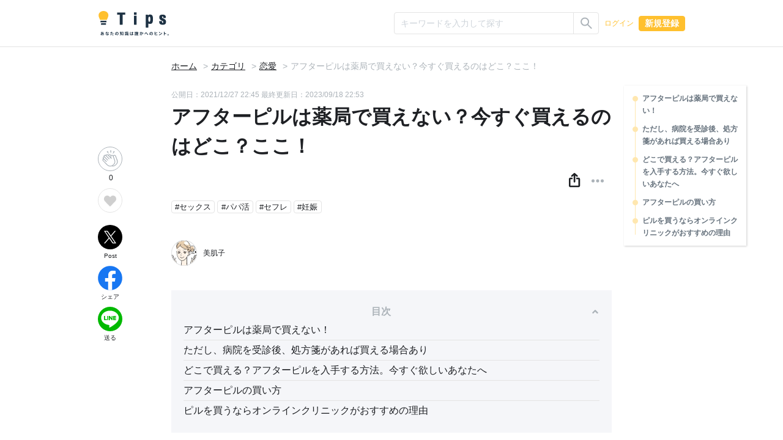

--- FILE ---
content_type: text/html; charset=UTF-8
request_url: https://tips.jp/u/bihadaco/a/afterpill_drugstore
body_size: 92838
content:

    <!doctype html>
<html lang="ja">

<head prefix="og: http://ogp.me/ns# fb: http://ogp.me/ns/fb# website: http://ogp.me/ns/website#">
    <!-- Global site tag (gtag.js) - Google Analytics -->
    <script async src="https://www.googletagmanager.com/gtag/js?id=G-ZBNFD81JFK"></script>
    <script>
      window.dataLayer = window.dataLayer || [];

      function gtag() {
        dataLayer.push(arguments);
      }

      gtag("js", new Date());
      gtag("config", "G-ZBNFD81JFK", { "debug_mode": false });
    </script>
        <script src="https://cdnjs.cloudflare.com/polyfill/v3/polyfill.min.js?version=4.8.0&amp;features=es2022"></script>

    <meta charset="utf-8">
<meta http-equiv="X-UA-Compatible" content="IE=edge">
<meta http-equiv="Content-Style-Type" content="text/css">
<meta http-equiv="Content-Script-Type" content="text/javascript">
<meta name="viewport" content="width=device-width, initial-scale=1">
    
<!-- CSRF Token -->
<meta name="csrf-token" content="N4jhPDMU0SazgEWuhZkvju4wHcJ7oPPDGW5StSYX">
<!--plugin -->
<link rel="stylesheet" href="https://unpkg.com/swiper@6.8.4/swiper-bundle.min.css">
<link type="text/css" rel="stylesheet" href="/assets/dist/front/css/dropify.min.css?id=31504ac3a4cebe4ca251d24f679bb033">
<link type="text/css" rel="stylesheet" href="https://tips.jp/assets/front/css/noty.css">
<link type="text/css" rel="stylesheet" href="https://tips.jp/assets/front/css/themes/mint.css">
<link type="text/css" rel="stylesheet" href="https://tips.jp/assets/front/css/croppie.css">
<link type="text/css" rel="stylesheet" href="https://tips.jp/assets/front/css/pace-theme-default.min.css">
<link type="text/css" rel="stylesheet" href="https://unpkg.com/dropzone/dist/dropzone.css" />
<link type="text/css" rel="stylesheet" href="https://cdn.jsdelivr.net/npm/yakuhanjp@4.0.0/dist/css/yakuhanjp_s.css" />
<link rel="preconnect" href="https://fonts.googleapis.com">
<link rel="preconnect" href="https://fonts.gstatic.com" crossorigin>
<link href="https://fonts.googleapis.com/css2?family=IBM+Plex+Sans+JP&family=Noto+Color+Emoji&display=swap" rel="stylesheet">
<link type="text/css" rel="stylesheet" href="https://tips.jp/assets/front/css/simplebar.min.css">
<!--css -->
<link type="text/css" rel="stylesheet" href="/assets/dist/front/css/common.min.css?id=c73758c05ede28edd51486734c9972f7">
<link type="text/css" rel="stylesheet" href="/assets/dist/front/css/style.min.css?id=db95c7c773592a49f73ebb1d1bac38f2">
    <link type="text/css" rel="stylesheet" href="/assets/dist/front/css/sub.min.css?id=6a30adf2dc959b4cbb2a0e29d63a8563">
<link type="text/css" rel="stylesheet" href="https://tips.jp/assets/front/css/custom.css">

    <link rel="stylesheet" href="https://use.typekit.net/zun2bbo.css">
    <link type="text/css" rel="stylesheet" href="/assets/dist/front/css/editer.min.css?id=c9ebe660890fd12b7c797b483dabeabf">
    <link type="text/css" rel="stylesheet" href="https://tips.jp/assets/front/css/vs2015.css">
    <link type="text/css" rel="stylesheet" href="https://tips.jp/assets/front/css/highlight_custom.css">
    <link type="text/css" rel="stylesheet" href="https://tips.jp/assets/front/css/lightbox.min.css">
    <link type="text/css" rel="stylesheet" href="https://tips.jp/assets/front/css/simplebar.min.css">
    <link type="text/css" rel="stylesheet" href="https://tips.jp/assets/front/css/lazy_load.css">
    


    <link rel="canonical" href="https://tips.jp/u/bihadaco/a/afterpill_drugstore"/>
<!--description -->
    <meta name="description" content="PR臨まない妊娠を未然に防ぐためにアフターピルを購入したいとお考えの方も多いのではないでしょうか。アフターピルを入手して確実に避妊したいと臨む人は多いですが、薬局やドラッグストアなどでなかなか入手しにくいのが難点です。そこで、今回の記事ではアフターピルを入手する方法について考察し、オンラインクリニック...">
<!--og -->
    <meta property="og:title" content="アフターピルは薬局で買えない？今すぐ買えるのはどこ？ここ！ | Tips">

    <meta property="og:image" content="https://tips.jp/assets/front/img/ogimg.png">

<meta property="og:type" content="website">
    <meta property="og:description" content="PR臨まない妊娠を未然に防ぐためにアフターピルを購入したいとお考えの方も多いのではないでしょうか。アフターピルを入手して確実に避妊したいと臨む人は多いですが、薬局やドラッグストアなどでなかなか入手しにくいのが難点です。そこで、今回の記事ではアフターピルを入手する方法について考察し、オンラインクリニック...">
<meta property="og:url" content="https://tips.jp/u/bihadaco/a/afterpill_drugstore">

<meta property="og:site_name" content="Tips">
<meta property="og:locale" content="ja_JP">
<meta property="og:image:width" content="1200">
<meta property="og:image:height" content="630">
<!--twitter -->
<meta name="twitter:card" content="summary_large_image">
<meta name="twitter:site" content="@Tips_infojp">
<!-- Facebook -->
<meta property="fb:app_id" content="2815356775385199">
<meta property="article:publisher" content="https://www.facebook.com/profile.php?id=100064154614563">
<!-- Favicons -->
<link rel="apple-touch-icon-precomposed" href="https://tips.jp/assets/front/img/apple-touch-icon.png">
<link rel="shortcut icon" type="image/vnd.microsoft.icon" href="https://tips.jp/assets/front/img/favicon.ico">
<link rel="icon" type="image/vnd.microsoft.icon" href="https://tips.jp/assets/front/img/favicon.ico">
    <title>アフターピルは薬局で買えない？今すぐ買えるのはどこ？ここ！ | Tips</title>

    <!-- Styles -->
    </head>

<body class="detail mode-light" ontouchstart="">

<header id="header">
    <nav class="navbar navbar-expand-lg navbar-dark">
    <div
                    class="container-lg"
            >
        <a class="navbar-brand" href="https://tips.jp" title="Tips"><i class="tips-logo"></i></a>
        <div class="d-flex ml-lg-auto">
                            <div class="navbar-nav  notlogin ">
                    <ul id="menu-mainmenu" class="nav align-items-center">
                                                                            <li class="menu-item d-flex align-items-center">
                                                                    <input type="radio" name="onoff" class="d-none" id="searchOn">
<label class="d-lg-none" for="searchOn"><i class="ic ic-search"></i></label>
<input type="radio" name="onoff" class="d-none" id="searchOff">
<label class="d-lg-none" for="searchOff"><i class="ic ic-close"></i></label>
<div class="sp-search">
    <form method="GET" action="https://tips.jp/search" accept-charset="UTF-8" novalidate="true">
    <div class="input-group input-group-sm">
        <input type="text" class="form-control" name="keyword"
               value="" placeholder="キーワードを入力して探す"
               aria-label=""
               aria-describedby="button-addon2">
        <div class="input-group-append">
            <button class="btn btn-outline-silver" type="submit"
                    id="button-addon">
                <i class="ic ic-search"></i></button>
        </div>
    </div>
    </form>
</div>                                                                <a href="https://tips.jp/login" role="button" class="btn btn-link">ログイン</a>
                                <a href="https://tips.jp/register" role="button" class="btn btn-primary">新規登録</a>
                            </li>
                                            </ul>
                </div>
                    </div>
    </div>
</nav>


















</header>

<main id="main" role="main">
                                                            <div class="container-lg">
                        <nav aria-label="breadcrumb">
            <ol class="breadcrumb">
                                    <li class="breadcrumb-item"><a href="https://tips.jp">ホーム</a></li>
                    <li class="breadcrumb-item"><a href="https://tips.jp/category">カテゴリ</a></li>
                    <li class="breadcrumb-item">
                        <a href="https://tips.jp/category/%E6%81%8B%E6%84%9B">恋愛</a>
                    </li>
                                            <li class="breadcrumb-item">
                            <span class="text-truncate">
                                アフターピルは薬局で買えない？今すぐ買えるのはどこ？ここ！
                            </span>
                        </li>
                                                </ol>
        </nav>
        <!--//breadcrumb-->
        <div class="content content-detail" data-target="#navbar-spy" data-offset="0">
            
            
            
            
            <article>
                <div class="jumbotron">
                                                                                <time>
                                                                                    公開日：2021/12/27 22:45
                                                                        </time>
                                            <time>
                                                            最終更新日：2023/09/18 22:53
                                                    </time>
                                                                                    <h1>アフターピルは薬局で買えない？今すぐ買えるのはどこ？ここ！</h1>
                                        <ul class="nav justify-content-end">
                        <li class="nav-item dropdown">
                <a href="#" role="button" id="dropdownShare" data-toggle="dropdown" aria-haspopup="true" aria-expanded="false">
                    <i class="ic ic-share"></i>
                </a>
                <div class="dropdown-menu dropdown-menu-right" aria-labelledby="dropdownShare">
                    <a href="https://twitter.com/intent/tweet?text=%E3%82%A2%E3%83%95%E3%82%BF%E3%83%BC%E3%83%94%E3%83%AB%E3%81%AF%E8%96%AC%E5%B1%80%E3%81%A7%E8%B2%B7%E3%81%88%E3%81%AA%E3%81%84%EF%BC%9F%E4%BB%8A%E3%81%99%E3%81%90%E8%B2%B7%E3%81%88%E3%82%8B%E3%81%AE%E3%81%AF%E3%81%A9%E3%81%93%EF%BC%9F%E3%81%93%E3%81%93%EF%BC%81&amp;url=https://tips.jp/s/0JwdbL&amp;hashtags=tips" target="_blank" class="dropdown-item" rel="nofollow noopener noreferrer">
                        Xでシェア
                    </a>
                    <a href="https://www.facebook.com/sharer/sharer.php?u=https://tips.jp/s/0JwdbL" target="_blank" class="dropdown-item" rel="nofollow noopener noreferrer">
                        facebookでシェア
                    </a>
                    <a href="https://social-plugins.line.me/lineit/share?url=https://tips.jp/s/0JwdbL" target="_blank" class="dropdown-item" rel="nofollow noopener noreferrer">
                        LINEでシェア
                    </a>
                </div>
            </li>
                            <li class="nav-item">
                <div class="dropdown">
                    <a href="#" class="btn" role="button" id="dropdownList1" data-toggle="dropdown" aria-haspopup="true"
                       aria-expanded="false">
                        <i class="ic ic-leader"></i>
                    </a>
                    <div class="dropdown-menu dropdown-menu-right" aria-labelledby="dropdownList1">
                                                    <button class="dropdown-item" data-toggle="modal" data-target="#shortUrlModal">
                                短縮URL
                            </button>
                                                                        <button class="dropdown-item" data-toggle="modal" data-target="#reportModal8472">
                            報告する
                        </button>
                    </div>
                </div>
            </li>
            </ul>
                    <div class="d-flex flex-wrap list-tag mt-4 mt-lg-0">
                                                    <a href="https://tips.jp/tags/%E3%82%BB%E3%83%83%E3%82%AF%E3%82%B9">
                                <span class="badge badge-outline-silver">#セックス</span>
                            </a>
                                                    <a href="https://tips.jp/tags/%E3%83%91%E3%83%91%E6%B4%BB">
                                <span class="badge badge-outline-silver">#パパ活</span>
                            </a>
                                                    <a href="https://tips.jp/tags/%E3%82%BB%E3%83%95%E3%83%AC">
                                <span class="badge badge-outline-silver">#セフレ</span>
                            </a>
                                                    <a href="https://tips.jp/tags/%E5%A6%8A%E5%A8%A0">
                                <span class="badge badge-outline-silver">#妊娠</span>
                            </a>
                                            </div>
                    <div class="d-flex justify-content-between detail-user">
                                                <div class="d-flex">
                                                            <i class="ic ic-user">
                                                                            <img src="https://static.tips.jp/2021/05/07/NRd9zwWY9DfCfEvjHGnajjQe1i90mb9a.png" alt="美肌子">
                                                                    </i>
                                                        <div>
                                                                    <p class="text-truncate">美肌子</p>
                                
                                                            </div>
                        </div>
                    </div>
                </div>
                <!--//jumbotron-->
                <div class="editer-content">
                    <section class="">
                                                                                                                                                                <div class="index headlines"><a class="btn btn-link" href="#anchorIndex" data-toggle="collapse" role="button" aria-expanded="true" aria-controls="anchorIndex">&#30446;&#27425;<i class="ic ic-down"></i> </a><div class="collapse show" id="anchorIndex"><ul class="nav flex-column"><li class="nav-item"><a class="nav-link" href="#anchor0">&#12450;&#12501;&#12479;&#12540;&#12500;&#12523;&#12399;&#34220;&#23616;&#12391;&#36023;&#12360;&#12394;&#12356;&#65281;</a></li><li class="nav-item"><a class="nav-link" href="#anchor1">&#12383;&#12384;&#12375;&#12289;&#30149;&#38498;&#12434;&#21463;&#35386;&#24460;&#12289;&#20966;&#26041;&#31627;&#12364;&#12354;&#12428;&#12400;&#36023;&#12360;&#12427;&#22580;&#21512;&#12354;&#12426;</a></li><li class="nav-item"><a class="nav-link" href="#anchor2">&#12393;&#12371;&#12391;&#36023;&#12360;&#12427;&#65311;&#12450;&#12501;&#12479;&#12540;&#12500;&#12523;&#12434;&#20837;&#25163;&#12377;&#12427;&#26041;&#27861;&#12290;&#20170;&#12377;&#12368;&#27442;&#12375;&#12356;&#12354;&#12394;&#12383;&#12408;</a></li><li class="nav-item"><a class="nav-link" href="#anchor3">&#12450;&#12501;&#12479;&#12540;&#12500;&#12523;&#12398;&#36023;&#12356;&#26041;</a></li><li class="nav-item"><a class="nav-link" href="#anchor4">&#12500;&#12523;&#12434;&#36023;&#12358;&#12394;&#12425;&#12458;&#12531;&#12521;&#12452;&#12531;&#12463;&#12522;&#12491;&#12483;&#12463;&#12364;&#12362;&#12377;&#12377;&#12417;&#12398;&#29702;&#30001;</a></li></ul></div></div><p class="prs-paragraph text-left">PR</p><p class="prs-paragraph text-left">&#33256;&#12414;&#12394;&#12356;&#22922;&#23072;&#12434;&#26410;&#28982;&#12395;&#38450;&#12368;&#12383;&#12417;&#12395;&#12450;&#12501;&#12479;&#12540;&#12500;&#12523;&#12434;&#36092;&#20837;&#12375;&#12383;&#12356;&#12392;&#12362;&#32771;&#12360;&#12398;&#26041;&#12418;&#22810;&#12356;&#12398;&#12391;&#12399;&#12394;&#12356;&#12391;&#12375;&#12423;&#12358;&#12363;&#12290;</p><p class="prs-paragraph text-left">&#12450;&#12501;&#12479;&#12540;&#12500;&#12523;&#12434;&#20837;&#25163;&#12375;&#12390;&#30906;&#23455;&#12395;&#36991;&#22922;&#12375;&#12383;&#12356;&#12392;&#33256;&#12416;&#20154;&#12399;&#22810;&#12356;&#12391;&#12377;&#12364;&#12289;&#34220;&#23616;&#12420;&#12489;&#12521;&#12483;&#12464;&#12473;&#12488;&#12450;&#12394;&#12393;&#12391;&#12394;&#12363;&#12394;&#12363;&#20837;&#25163;&#12375;&#12395;&#12367;&#12356;&#12398;&#12364;&#38627;&#28857;&#12391;&#12377;&#12290;</p><p class="prs-paragraph text-left">&#12381;&#12371;&#12391;&#12289;&#20170;&#22238;&#12398;&#35352;&#20107;&#12391;&#12399;&#12450;&#12501;&#12479;&#12540;&#12500;&#12523;&#12434;&#20837;&#25163;&#12377;&#12427;&#26041;&#27861;&#12395;&#12388;&#12356;&#12390;&#32771;&#23519;&#12375;&#12289;&#12458;&#12531;&#12521;&#12452;&#12531;&#12463;&#12522;&#12491;&#12483;&#12463;&#12391;&#12398;&#36092;&#20837;&#12364;&#12362;&#12377;&#12377;&#12417;&#12398;&#29702;&#30001;&#12395;&#12388;&#12356;&#12390;&#12418;&#35299;&#35500;&#12375;&#12414;&#12377;&#12290;</p><h2 class="prs-h2 text-left" id="anchor0">&#12450;&#12501;&#12479;&#12540;&#12500;&#12523;&#12399;&#34220;&#23616;&#12391;&#36023;&#12360;&#12394;&#12356;&#65281;</h2><p class="prs-paragraph text-left">&#12450;&#12501;&#12479;&#12540;&#12500;&#12523;&#12399;&#32202;&#24613;&#36991;&#22922;&#34220;&#12392;&#12375;&#12390;&#30693;&#12425;&#12428;&#12390;&#12362;&#12426;&#12289;&#12300;&#12371;&#12428;&#12434;&#25163;&#36605;&#12395;&#20837;&#25163;&#12391;&#12365;&#12427;&#12395;&#12399;&#12393;&#12358;&#12377;&#12428;&#12400;&#33391;&#12356;&#12398;&#12363;&#12301;&#12392;&#25506;&#12375;&#27714;&#12417;&#12427;&#22899;&#24615;&#12418;&#22810;&#12356;&#12391;&#12377;&#12290;</p><p class="prs-paragraph text-left">&#12300;&#24615;&#34892;&#28858;&#12363;&#12425;72&#26178;&#38291;(3&#26085;)&#20197;&#20869;&#12395;&#26381;&#29992;&#12375;&#12390;&#12362;&#12369;&#12400;&#12289;&#36991;&#22922;&#12391;&#12365;&#12427;&#30906;&#29575;&#12364;&#39640;&#12367;&#12394;&#12427;&#12301;&#12392;&#35328;&#12431;&#12428;&#12390;&#12356;&#12427;&#12398;&#12364;&#12289;&#12371;&#12398;&#12450;&#12501;&#12479;&#12540;&#12500;&#12523;&#12398;&#22823;&#12365;&#12394;&#29305;&#24500;&#12391;&#12377;&#12290;</p><p class="prs-paragraph text-left">&#20013;&#12395;&#12399;&#12289;&#12450;&#12501;&#12479;&#12540;&#12500;&#12523;&#12434;&#36092;&#20837;&#12375;&#12424;&#12358;&#12392;&#36817;&#12367;&#12398;&#34220;&#23616;&#12420;&#12489;&#12521;&#12483;&#12464;&#12473;&#12488;&#12450;&#65288;&#12510;&#12484;&#12461;&#12520;&#12539;&#12467;&#12467;&#12459;&#12521;&#12501;&#12449;&#12452;&#12531;&#12394;&#12393;&#65289;&#12391;&#25506;&#12375;&#27714;&#12417;&#12427;&#20154;&#12418;&#12356;&#12414;&#12377;&#12290;</p><p class="prs-paragraph text-left">&#12375;&#12363;&#12375;&#12289;&#27531;&#24565;&#12394;&#12364;&#12425;&#12450;&#12501;&#12479;&#12540;&#12500;&#12523;&#12434;&#34220;&#23616;&#12420;&#12489;&#12521;&#12483;&#12464;&#12473;&#12488;&#12450;&#12391;&#36092;&#20837;&#12377;&#12427;&#12371;&#12392;&#12399;&#12289;&#29694;&#26178;&#28857;&#12391;&#12399;&#12300;&#19981;&#21487;&#12301;&#12392;&#12394;&#12387;&#12390;&#12356;&#12414;&#12377;&#12290;&#12381;&#12398;&#29702;&#30001;&#12399;&#12289;&#12450;&#12501;&#12479;&#12540;&#12500;&#12523;&#12364;&#21307;&#30274;&#29992;&#12398;&#21307;&#34220;&#21697;&#12395;&#20998;&#39006;&#12373;&#12428;&#12390;&#12356;&#12427;&#12363;&#12425;&#12391;&#12377;&#12290;</p><p class="prs-paragraph text-left">&#12383;&#12384;&#12375;&#12289;&#19968;&#37096;&#12395;&#38480;&#12426;&#20363;&#22806;&#12418;&#35469;&#12417;&#12425;&#12428;&#12390;&#12356;&#12414;&#12377;&#12290;</p><h2 class="prs-h2 text-left" id="anchor1">&#12383;&#12384;&#12375;&#12289;&#30149;&#38498;&#12434;&#21463;&#35386;&#24460;&#12289;&#20966;&#26041;&#31627;&#12364;&#12354;&#12428;&#12400;&#36023;&#12360;&#12427;&#22580;&#21512;&#12354;&#12426;</h2><p class="prs-paragraph text-left">&#20808;&#12395;&#12418;&#12362;&#20253;&#12360;&#12375;&#12383;&#36890;&#12426;&#12289;&#12450;&#12501;&#12479;&#12540;&#12500;&#12523;&#12399;&#21307;&#30274;&#29992;&#21307;&#34220;&#21697;&#12391;&#12377;&#12363;&#12425;&#12289;&#34220;&#23616;&#12420;&#12489;&#12521;&#12483;&#12464;&#12473;&#12488;&#12450;&#12391;&#12398;&#36092;&#20837;&#12399;&#21407;&#21063;&#12392;&#12375;&#12390;&#19981;&#21487;&#12392;&#12394;&#12426;&#12414;&#12377;&#12290;</p><p class="prs-paragraph text-left">&#12375;&#12363;&#12375;&#12289;&#23142;&#20154;&#31185;&#31995;&#12398;&#30149;&#38498;&#12420;&#12463;&#12522;&#12491;&#12483;&#12463;&#12434;&#21463;&#35386;&#12375;&#12390;&#12289;&#23554;&#38272;&#21307;&#12395;&#12424;&#12427;&#20966;&#26041;&#31627;&#12364;&#12354;&#12428;&#12400;&#36092;&#20837;&#12391;&#12365;&#12427;&#22580;&#21512;&#12418;&#12354;&#12426;&#12414;&#12377;&#12290;</p><p class="prs-paragraph text-left">&#12300;&#20170;&#12377;&#12368;&#12395;&#12391;&#12418;&#12450;&#12501;&#12479;&#12540;&#12500;&#12523;&#12434;&#36092;&#20837;&#12375;&#12383;&#12356;&#12301;&#12392;&#24605;&#12358;&#26041;&#12399;&#12289;&#20449;&#38972;&#12391;&#12365;&#12427;&#23142;&#20154;&#31185;&#31995;&#12398;&#12463;&#12522;&#12491;&#12483;&#12463;&#12398;&#21307;&#24107;&#12395;&#30456;&#35527;&#12375;&#12390;&#12415;&#12390;&#12399;&#12356;&#12363;&#12364;&#12391;&#12375;&#12423;&#12358;&#12363;&#12290;</p><h2 class="prs-h2 text-left" id="anchor2">&#12393;&#12371;&#12391;&#36023;&#12360;&#12427;&#65311;&#12450;&#12501;&#12479;&#12540;&#12500;&#12523;&#12434;&#20837;&#25163;&#12377;&#12427;&#26041;&#27861;&#12290;&#20170;&#12377;&#12368;&#27442;&#12375;&#12356;&#12354;&#12394;&#12383;&#12408;</h2><p class="prs-paragraph text-left">&#12450;&#12501;&#12479;&#12540;&#12500;&#12523;&#12434;&#20170;&#12377;&#12368;&#12395;&#36092;&#20837;&#12375;&#12383;&#12356;&#26041;&#12395;&#21521;&#12369;&#12390;&#12289;3&#12388;&#12398;&#25163;&#27573;&#12395;&#12388;&#12356;&#12390;&#12362;&#20253;&#12360;&#12375;&#12414;&#12377;&#12290;</p><p class="prs-paragraph text-left"><b>&#12539;&#36817;&#12367;&#12398;&#23142;&#20154;&#31185;&#12434;&#21463;&#35386;&#12375;&#12289;&#20966;&#26041;&#12375;&#12390;&#12418;&#12425;&#12358;</b></p><p class="prs-paragraph text-left">&#12363;&#12363;&#12426;&#12388;&#12369;&#12398;&#23142;&#20154;&#31185;&#31995;&#12463;&#12522;&#12491;&#12483;&#12463;&#12364;&#12354;&#12428;&#12400;&#12289;&#21463;&#35386;&#12375;&#12390;&#23554;&#38272;&#21307;&#12392;&#34220;&#21092;&#24107;&#12363;&#12425;&#12398;&#20966;&#26041;&#12434;&#21463;&#12369;&#12427;&#12392;&#33391;&#12356;&#12391;&#12375;&#12423;&#12358;&#12290;</p><p class="prs-paragraph text-left">&#12363;&#12363;&#12426;&#12388;&#12369;&#12398;&#23142;&#20154;&#31185;&#12364;&#12394;&#12369;&#12428;&#12400;&#12289;&#38651;&#35441;&#24115;&#12420;&#12452;&#12531;&#12479;&#12540;&#12493;&#12483;&#12488;&#12391;&#26908;&#32034;&#12375;&#12390;&#12450;&#12501;&#12479;&#12540;&#12500;&#12523;&#12398;&#20966;&#26041;&#12395;&#23550;&#24540;&#12375;&#12383;&#12463;&#12522;&#12491;&#12483;&#12463;&#12434;&#25506;&#12375;&#12390;&#12415;&#12414;&#12375;&#12423;&#12358;&#12290;&#20107;&#21069;&#12395;&#20104;&#32004;&#12375;&#12390;&#12362;&#12369;&#12400;&#35386;&#23519;&#12398;&#23550;&#24540;&#12418;&#12473;&#12512;&#12540;&#12474;&#12391;&#12377;&#12290;</p><p class="prs-paragraph text-left"><b>&#12539;&#12458;&#12531;&#12521;&#12452;&#12531;&#12463;&#12522;&#12491;&#12483;&#12463;&#12434;&#21033;&#29992;&#12377;&#12427;&#65288;&#26469;&#38498;&#19981;&#35201;&#12539;&#21363;&#26085;&#35386;&#30274;&#23550;&#24540;&#65289;</b></p><p class="prs-paragraph text-left">&#12362;&#36817;&#12367;&#12395;&#23142;&#20154;&#31185;&#31995;&#12463;&#12522;&#12491;&#12483;&#12463;&#12364;&#35211;&#24403;&#12383;&#12425;&#12394;&#12356;&#22580;&#21512;&#12420;&#12289;&#20181;&#20107;&#12398;&#37117;&#21512;&#12394;&#12393;&#12391;&#34892;&#12369;&#12394;&#12356;&#22580;&#21512;&#12399;&#12289;&#12458;&#12531;&#12521;&#12452;&#12531;&#12463;&#12522;&#12491;&#12483;&#12463;&#12434;&#21033;&#29992;&#12377;&#12427;&#12392;&#33391;&#12356;&#12391;&#12375;&#12423;&#12358;&#12290;</p><p class="prs-paragraph text-left">&#12458;&#12531;&#12521;&#12452;&#12531;&#12463;&#12522;&#12491;&#12483;&#12463;&#12392;&#12399;&#12458;&#12531;&#12521;&#12452;&#12531;&#35386;&#30274;&#12392;&#12418;&#35328;&#12356;&#12289;&#12473;&#12510;&#12507;&#12539;&#12497;&#12477;&#12467;&#12531;&#12539;&#12479;&#12502;&#12524;&#12483;&#12488;&#12394;&#12393;&#12398;&#31471;&#26411;&#27231;&#12434;&#27963;&#29992;&#12375;&#12390;&#12289;&#26469;&#38498;&#20104;&#32004;&#12363;&#12425;&#35386;&#30274;&#12414;&#12391;&#12458;&#12531;&#12521;&#12452;&#12531;&#19978;&#12391;&#23436;&#32080;&#12391;&#12365;&#12427;&#20181;&#32068;&#12415;&#12398;&#12371;&#12392;&#12434;&#35328;&#12356;&#12414;&#12377;&#12290;</p><p class="prs-paragraph text-left">&#12458;&#12531;&#12521;&#12452;&#12531;&#12471;&#12473;&#12486;&#12512;&#12434;&#27963;&#29992;&#12375;&#12390;&#23554;&#38272;&#21307;&#12395;&#30456;&#35527;&#12391;&#12365;&#12427;&#12398;&#12391;&#12289;&#33258;&#23429;&#12363;&#12425;&#12391;&#12418;&#22806;&#20986;&#20808;&#12363;&#12425;&#12391;&#12418;&#23550;&#24540;&#21487;&#33021;&#12391;&#12377;&#12290;&#12463;&#12522;&#12491;&#12483;&#12463;&#12395;&#12424;&#12387;&#12390;&#12399;&#26469;&#38498;&#19981;&#35201;&#12391;&#12289;&#21363;&#26085;&#35386;&#30274;&#23550;&#24540;&#12364;&#12391;&#12365;&#12427;&#12465;&#12540;&#12473;&#12418;&#12354;&#12426;&#12414;&#12377;&#12290;</p><p class="prs-paragraph text-left">&#12458;&#12531;&#12521;&#12452;&#12531;&#12463;&#12522;&#12491;&#12483;&#12463;&#12434;&#27963;&#29992;&#12377;&#12427;&#12371;&#12392;&#12395;&#12424;&#12426;&#12289;&#12463;&#12522;&#12491;&#12483;&#12463;&#12395;&#26469;&#38498;&#12377;&#12427;&#25163;&#38291;&#12392;&#20132;&#36890;&#36027;&#12364;&#30465;&#12369;&#12414;&#12377;&#12290;&#24453;&#12383;&#12373;&#12428;&#12427;&#24515;&#37197;&#12418;&#12394;&#12367;&#12289;&#35386;&#30274;&#12363;&#12425;&#21307;&#34220;&#21697;&#12398;&#20966;&#26041;&#12414;&#12391;&#12289;&#12473;&#12512;&#12540;&#12474;&#12395;&#23436;&#32080;&#12375;&#12414;&#12377;&#12290;</p><p class="prs-paragraph text-left"><b>&#12539;&#28023;&#22806;&#36890;&#36009;&#12469;&#12452;&#12488;&#12391;&#36023;&#12358;</b></p><p class="prs-paragraph text-left">&#28023;&#22806;&#36890;&#36009;&#12469;&#12452;&#12488;&#12391;&#12450;&#12501;&#12479;&#12540;&#12500;&#12523;&#12434;&#36092;&#20837;&#12377;&#12427;&#26041;&#27861;&#12418;&#12354;&#12426;&#12414;&#12377;&#12364;&#12289;&#12354;&#12414;&#12426;&#12362;&#12377;&#12377;&#12417;&#12391;&#12399;&#12354;&#12426;&#12414;&#12379;&#12435;&#12290;</p><p class="prs-paragraph text-left">&#12463;&#12522;&#12491;&#12483;&#12463;&#12391;&#36092;&#20837;&#12377;&#12427;&#12424;&#12426;&#12418;&#23433;&#12367;&#36092;&#20837;&#12391;&#12365;&#12427;&#12392;&#12356;&#12358;&#28857;&#12391;&#12399;&#12513;&#12522;&#12483;&#12488;&#12364;&#12354;&#12426;&#12414;&#12377;&#12364;&#12289;&#20013;&#12395;&#12399;&#20605;&#29289;&#12420;&#31895;&#24746;&#21697;&#12418;&#27969;&#36890;&#12373;&#12428;&#12390;&#12356;&#12427;&#12398;&#12391;&#35686;&#25106;&#12377;&#12409;&#12365;&#12391;&#12377;&#12290;</p><p class="prs-paragraph text-left">&#28023;&#22806;&#36890;&#36009;&#12469;&#12452;&#12488;&#12391;&#36092;&#20837;&#12375;&#12383;&#29289;&#12364;&#19975;&#12364;&#19968;&#12289;&#31895;&#24746;&#21697;&#12420;&#20605;&#29289;&#12391;&#12354;&#12387;&#12383;&#22580;&#21512;&#12289;&#20581;&#24247;&#12395;&#23475;&#12434;&#21450;&#12412;&#12377;&#21487;&#33021;&#24615;&#12418;&#32771;&#12360;&#12425;&#12428;&#12414;&#12377;&#12398;&#12391;&#25511;&#12360;&#12383;&#26041;&#12364;&#28961;&#38627;&#12391;&#12377;&#12290;</p><p class="prs-paragraph text-left">&#12414;&#12383;&#12289;&#33391;&#21697;&#12391;&#12354;&#12387;&#12383;&#12392;&#12375;&#12390;&#12418;&#20351;&#29992;&#26399;&#38480;&#12434;&#36942;&#12366;&#12383;&#12418;&#12398;&#12364;&#20986;&#22238;&#12387;&#12390;&#12356;&#12427;&#21487;&#33021;&#24615;&#12418;&#12354;&#12426;&#12414;&#12377;&#12398;&#12391;&#12289;&#27880;&#24847;&#12364;&#24517;&#35201;&#12391;&#12377;&#12290;</p><p class="prs-paragraph text-left">&#12371;&#12398;&#12424;&#12358;&#12395;&#12373;&#12414;&#12374;&#12414;&#12394;&#12522;&#12473;&#12463;&#12364;&#12354;&#12426;&#12414;&#12377;&#12398;&#12391;&#12289;&#20491;&#20154;&#36664;&#20837;&#12399;&#12375;&#12394;&#12356;&#12398;&#12364;&#22522;&#26412;&#12391;&#12377;&#12290;</p><h2 class="prs-h2 text-left" id="anchor3">&#12450;&#12501;&#12479;&#12540;&#12500;&#12523;&#12398;&#36023;&#12356;&#26041;</h2><p class="prs-paragraph text-left">&#12458;&#12531;&#12521;&#12452;&#12531;&#12463;&#12522;&#12491;&#12483;&#12463;&#12434;&#21033;&#29992;&#12375;&#12390;&#12450;&#12501;&#12479;&#12540;&#12500;&#12523;&#12434;&#36092;&#20837;&#12377;&#12427;&#27969;&#12428;&#12395;&#12388;&#12356;&#12390;&#12289;&#19979;&#35352;&#12398;&#36890;&#12426;&#12471;&#12531;&#12503;&#12523;&#12394;4&#12473;&#12486;&#12483;&#12503;&#12391;&#12377;&#12290;</p><p class="prs-paragraph text-left"><b>&#12539;&#12473;&#12510;&#12507;&#12391;&#35386;&#23519;&#20104;&#32004;</b></p><p class="prs-paragraph text-left">&#12458;&#12531;&#12521;&#12452;&#12531;&#12463;&#12522;&#12491;&#12483;&#12463;&#12391;&#35386;&#30274;&#12434;&#21463;&#12369;&#12427;&#26085;&#26178;&#12434;&#27770;&#23450;&#12375;&#12414;&#12377;&#12290;&#12463;&#12522;&#12491;&#12483;&#12463;&#12398;&#20844;&#24335;&#12469;&#12452;&#12488;&#12395;&#12450;&#12463;&#12475;&#12473;&#12375;&#12390;&#12289;&#24076;&#26395;&#12377;&#12427;&#26085;&#26178;&#12395;&#20104;&#32004;&#12375;&#12414;&#12377;&#12290;</p><p class="prs-paragraph text-left">&#20013;&#12395;&#12399;&#20104;&#32004;&#12394;&#12375;&#12391;&#12418;&#21463;&#20184;&#21487;&#33021;&#12394;&#12463;&#12522;&#12491;&#12483;&#12463;&#12418;&#12354;&#12426;&#12414;&#12377;&#12364;&#12289;&#20104;&#32004;&#12375;&#12390;&#12362;&#12356;&#12383;&#26041;&#12364;&#26178;&#38291;&#12434;&#28961;&#39364;&#12395;&#12377;&#12427;&#12371;&#12392;&#12418;&#12394;&#12367;&#23433;&#24515;&#12391;&#12377;&#12290;</p><p class="prs-paragraph text-left">&#12463;&#12522;&#12491;&#12483;&#12463;&#12395;&#12424;&#12387;&#12390;&#12399;&#12289;&#23554;&#29992;&#12398;&#12450;&#12503;&#12522;&#12398;&#12480;&#12454;&#12531;&#12525;&#12540;&#12489;&#12364;&#24517;&#35201;&#12392;&#12394;&#12427;&#22580;&#21512;&#12418;&#12354;&#12426;&#12414;&#12377;&#12290;</p><p class="prs-paragraph text-left">&#12381;&#12398;&#22580;&#21512;&#12399;&#12289;&#23554;&#29992;&#12398;&#12450;&#12503;&#12522;&#12434;&#24471;&#12390;&#25345;&#12385;&#12398;&#12473;&#12510;&#12507;&#12395;&#12480;&#12454;&#12531;&#12525;&#12540;&#12489;&#12375;&#12390;&#12363;&#12425;&#12289;&#27491;&#12375;&#12356;&#25163;&#38918;&#12395;&#24467;&#12356;&#12289;&#20104;&#32004;&#25163;&#32154;&#12365;&#12434;&#12362;&#12371;&#12394;&#12356;&#12414;&#12377;&#12290;</p><p class="prs-paragraph text-left"><b>&#12539;&#21839;&#35386;&#12420;&#35386;&#23519;</b></p><p class="prs-paragraph text-left">&#20104;&#32004;&#12395;&#12375;&#12383;&#26085;&#26178;&#12395;&#12463;&#12522;&#12491;&#12483;&#12463;&#12398;&#23554;&#38272;&#21307;&#12395;&#12424;&#12427;&#21839;&#35386;&#12539;&#35386;&#23519;&#12434;&#21463;&#12369;&#12414;&#12377;&#12290;</p><p class="prs-paragraph text-left">&#12463;&#12522;&#12491;&#12483;&#12463;&#12395;&#12424;&#12387;&#12390;&#12399;&#12289;&#20104;&#32004;&#12375;&#12383;&#24460;&#12395;&#21839;&#35386;&#31080;&#12364;&#36865;&#12425;&#12428;&#12390;&#12365;&#12390;&#12289;&#22238;&#31572;&#12377;&#12427;&#22580;&#21512;&#12418;&#12354;&#12426;&#12414;&#12377;&#12290;</p><p class="prs-paragraph text-left">&#21839;&#35386;&#31080;&#12395;&#22238;&#31572;&#12375;&#12383;&#20869;&#23481;&#12434;&#12377;&#12391;&#12395;&#36865;&#20449;&#12375;&#12383;&#22580;&#21512;&#12399;&#12289;&#12381;&#12398;&#20869;&#23481;&#12395;&#22522;&#12389;&#12356;&#12390;&#21839;&#35386;&#12539;&#35386;&#23519;&#12364;&#23455;&#26045;&#12373;&#12428;&#12414;&#12377;&#12290;</p><p class="prs-paragraph text-left">&#21839;&#35386;&#12420;&#35386;&#23519;&#12398;&#38555;&#12395;&#20581;&#24247;&#38754;&#12391;&#27671;&#12395;&#12394;&#12427;&#12371;&#12392;&#12420;&#12289;&#12450;&#12501;&#12479;&#12540;&#12500;&#12523;&#12398;&#39154;&#12415;&#26041;&#12420;&#21103;&#20316;&#29992;&#12394;&#12393;&#12289;&#20309;&#12363;&#25080;&#24565;&#20107;&#38917;&#12364;&#12354;&#12428;&#12400;&#12371;&#12398;&#12479;&#12452;&#12511;&#12531;&#12464;&#12391;&#21307;&#24107;&#12395;&#30906;&#35469;&#12375;&#12390;&#12362;&#12367;&#12392;&#33391;&#12356;&#12391;&#12375;&#12423;&#12358;&#12290;</p><p class="prs-paragraph text-left"><b>&#12539;&#20966;&#26041;&#12289;&#25903;&#25173;&#12356;</b></p><p class="prs-paragraph text-left">&#21839;&#35386;&#12539;&#35386;&#23519;&#12398;&#32080;&#26524;&#12289;&#12392;&#12367;&#12395;&#21839;&#38988;&#12364;&#12394;&#12369;&#12428;&#12400;&#24076;&#26395;&#36890;&#12426;&#12395;&#12450;&#12501;&#12479;&#12540;&#12500;&#12523;&#12398;&#20966;&#26041;&#12364;&#21487;&#33021;&#12392;&#12394;&#12426;&#12414;&#12377;&#12290;</p><p class="prs-paragraph text-left">&#12463;&#12522;&#12491;&#12483;&#12463;&#12395;&#26469;&#38498;&#12375;&#12383;&#22580;&#21512;&#12399;&#12289;&#21307;&#34220;&#21697;&#20195;&#12434;&#31379;&#21475;&#12391;&#25903;&#25173;&#12358;&#12398;&#12364;&#19968;&#33324;&#30340;&#12391;&#12377;&#12364;&#12289;&#26469;&#38498;&#12394;&#12375;&#12539;&#12458;&#12531;&#12521;&#12452;&#12531;&#12398;&#12415;&#12398;&#22580;&#21512;&#12399;&#12289;&#37504;&#34892;&#25391;&#12426;&#36796;&#12415;&#12420;&#12463;&#12524;&#12472;&#12483;&#12488;&#25173;&#12356;&#12394;&#12393;&#12289;&#25152;&#23450;&#12398;&#26041;&#27861;&#12391;&#25903;&#25173;&#12356;&#12539;&#27770;&#28168;&#12434;&#34892;&#12356;&#12414;&#12377;&#12290;</p><p class="prs-paragraph text-left"><b>&#12539;&#26368;&#30701;&#21363;&#26085;&#30330;&#36865;&#12289;&#32716;&#26085;&#21040;&#30528;</b></p><p class="prs-paragraph text-left">&#27880;&#25991;&#12375;&#12383;&#12450;&#12501;&#12479;&#12540;&#12500;&#12523;&#12399;&#26368;&#30701;&#21363;&#26085;&#30330;&#36865;&#12539;&#26368;&#30701;&#12391;&#32716;&#26085;&#12395;&#21040;&#30528;&#12375;&#12414;&#12377;&#12290;</p><h2 class="prs-h2 text-left" id="anchor4">&#12500;&#12523;&#12434;&#36023;&#12358;&#12394;&#12425;&#12458;&#12531;&#12521;&#12452;&#12531;&#12463;&#12522;&#12491;&#12483;&#12463;&#12364;&#12362;&#12377;&#12377;&#12417;&#12398;&#29702;&#30001;</h2><p class="prs-paragraph text-left">&#12450;&#12501;&#12479;&#12540;&#12500;&#12523;&#12434;&#36092;&#20837;&#12377;&#12427;&#12398;&#12395;&#12463;&#12522;&#12491;&#12483;&#12463;&#12395;&#26469;&#38498;&#12377;&#12427;&#26041;&#27861;&#12539;&#28023;&#22806;&#36890;&#36009;&#12469;&#12452;&#12488;&#12539;&#12458;&#12531;&#12521;&#12452;&#12531;&#12463;&#12491;&#12483;&#12463;&#12392;3&#12388;&#12398;&#26041;&#27861;&#12395;&#12388;&#12356;&#12390;&#25522;&#36617;&#12375;&#12414;&#12375;&#12383;&#12290;</p><p class="prs-paragraph text-left">&#12371;&#12398;&#20013;&#12391;&#12418;&#12387;&#12392;&#12418;&#12362;&#12377;&#12377;&#12417;&#12394;&#26041;&#27861;&#12399;&#12289;&#12458;&#12531;&#12521;&#12452;&#12531;&#12463;&#12522;&#12491;&#12483;&#12463;&#12391;&#12377;&#12290;&#12381;&#12398;&#29702;&#30001;&#12399;&#19979;&#35352;&#12398;&#36890;&#12426;&#12289;2&#12388;&#12354;&#12426;&#12414;&#12377;&#12290;</p><p class="prs-paragraph text-left"><b>&#12539;&#36890;&#38498;&#12377;&#12427;&#26178;&#38291;&#12420;&#25163;&#38291;&#12364;&#30465;&#12369;&#12427;</b></p><p class="prs-paragraph text-left">&#12458;&#12531;&#12521;&#12452;&#12531;&#12463;&#12522;&#12491;&#12483;&#12463;&#12434;&#21033;&#29992;&#12377;&#12427;&#12371;&#12392;&#12395;&#12424;&#12426;&#12289;&#36890;&#38498;&#12377;&#12427;&#26178;&#38291;&#12539;&#20132;&#36890;&#36027;&#12394;&#12393;&#12398;&#25163;&#38291;&#12434;&#30465;&#12367;&#12371;&#12392;&#12364;&#12391;&#12365;&#12414;&#12377;&#12290;&#38651;&#36554;&#12420;&#12496;&#12473;&#12394;&#12393;&#20844;&#20849;&#27231;&#38306;&#12434;&#20055;&#12426;&#32153;&#12356;&#12391;&#34892;&#12367;&#24517;&#35201;&#12418;&#12394;&#12356;&#12398;&#12391;&#12289;&#20107;&#25925;&#12420;&#12521;&#12483;&#12471;&#12517;&#12395;&#24059;&#12365;&#36796;&#12414;&#12428;&#12427;&#12522;&#12473;&#12463;&#12418;&#12354;&#12426;&#12414;&#12379;&#12435;&#12290;</p><p class="prs-paragraph text-left">&#12497;&#12477;&#12467;&#12531;&#12539;&#12473;&#12510;&#12507;&#12539;&#12479;&#12502;&#12524;&#12483;&#12488;&#12394;&#12393;&#12289;&#12362;&#25163;&#25345;&#12385;&#12398;&#31471;&#26411;&#12434;&#21033;&#29992;&#12375;&#12390;&#23554;&#38272;&#21307;&#12392;&#12467;&#12511;&#12517;&#12491;&#12465;&#12540;&#12471;&#12519;&#12531;&#12364;&#21462;&#12428;&#12427;&#12392;&#12356;&#12358;&#23433;&#24515;&#24863;&#12418;&#24471;&#12425;&#12428;&#12427;&#12371;&#12392;&#12391;&#12375;&#12423;&#12358;&#12290;</p><p class="prs-paragraph text-left"><b>&#12539;&#30693;&#12426;&#21512;&#12356;&#12395;&#12496;&#12524;&#12394;&#12356;</b></p><p class="prs-paragraph text-left">&#12463;&#12522;&#12491;&#12483;&#12463;&#12395;&#26469;&#38498;&#12377;&#12427;&#22580;&#21512;&#12289;&#20986;&#20837;&#12426;&#12377;&#12427;&#12392;&#12371;&#12429;&#12434;&#20154;&#12395;&#35211;&#12425;&#12428;&#12394;&#12356;&#12363;&#27671;&#36963;&#12358;&#12371;&#12392;&#12418;&#12354;&#12426;&#12414;&#12377;&#12290;</p><p class="prs-paragraph text-left">&#12381;&#12398;&#28857;&#12289;&#12458;&#12531;&#12521;&#12452;&#12531;&#12463;&#12522;&#12491;&#12483;&#12463;&#12394;&#12425;&#20154;&#12398;&#30446;&#12434;&#27671;&#12395;&#12377;&#12427;&#24517;&#35201;&#12418;&#12394;&#12367;&#12289;&#33258;&#23429;&#12420;&#22806;&#20986;&#20808;&#12391;&#12522;&#12521;&#12483;&#12463;&#12473;&#12375;&#12390;&#21307;&#24107;&#12395;&#30456;&#35527;&#12377;&#12427;&#12371;&#12392;&#12364;&#12391;&#12365;&#12414;&#12377;&#12290;&#30693;&#12426;&#21512;&#12356;&#12395;&#12496;&#12524;&#12427;&#24515;&#37197;&#12418;&#12394;&#12356;&#12398;&#12391;&#23433;&#24515;&#12391;&#12377;&#12397;&#12290;</p>

                                                                                                                                                                        </section>
                </div>
                <!--//editer-content-->
            </article>

                            <section class="banner pt-0 pb-5 pb-lg-0">
                    <div class="text-center">
                        <a href="https://tips.jp/u/tipsinfo/a/double202601" target="_blank">
                            <img class="banner-img" src="/assets/front/img/banner/doublepoint_banner_720@2.webp"
                                 alt="月末の金土日ポイント2倍キャンペーン">
                        </a>
                    </div>
                </section>
                        
            
            
            
            
            
            
            <!--//banner-->

                        
            
            
            
            
            
            
            
            
            <!--//banner-->

            <section class="chip">
                <hr>
                <div class="jumbotron">
                    <ul class="nav justify-content-end">
                        <li class="nav-item dropdown">
                <a href="#" role="button" id="dropdownShare" data-toggle="dropdown" aria-haspopup="true" aria-expanded="false">
                    <i class="ic ic-share"></i>
                </a>
                <div class="dropdown-menu dropdown-menu-right" aria-labelledby="dropdownShare">
                    <a href="https://twitter.com/intent/tweet?text=%E3%82%A2%E3%83%95%E3%82%BF%E3%83%BC%E3%83%94%E3%83%AB%E3%81%AF%E8%96%AC%E5%B1%80%E3%81%A7%E8%B2%B7%E3%81%88%E3%81%AA%E3%81%84%EF%BC%9F%E4%BB%8A%E3%81%99%E3%81%90%E8%B2%B7%E3%81%88%E3%82%8B%E3%81%AE%E3%81%AF%E3%81%A9%E3%81%93%EF%BC%9F%E3%81%93%E3%81%93%EF%BC%81&amp;url=https://tips.jp/s/0JwdbL&amp;hashtags=tips" target="_blank" class="dropdown-item" rel="nofollow noopener noreferrer">
                        Xでシェア
                    </a>
                    <a href="https://www.facebook.com/sharer/sharer.php?u=https://tips.jp/s/0JwdbL" target="_blank" class="dropdown-item" rel="nofollow noopener noreferrer">
                        facebookでシェア
                    </a>
                    <a href="https://social-plugins.line.me/lineit/share?url=https://tips.jp/s/0JwdbL" target="_blank" class="dropdown-item" rel="nofollow noopener noreferrer">
                        LINEでシェア
                    </a>
                </div>
            </li>
                            <li class="nav-item">
                <div class="dropdown">
                    <a href="#" class="btn" role="button" id="dropdownList1" data-toggle="dropdown" aria-haspopup="true"
                       aria-expanded="false">
                        <i class="ic ic-leader"></i>
                    </a>
                    <div class="dropdown-menu dropdown-menu-right" aria-labelledby="dropdownList1">
                                                    <button class="dropdown-item" data-toggle="modal" data-target="#shortUrlModal">
                                短縮URL
                            </button>
                                                                        <button class="dropdown-item" data-toggle="modal" data-target="#reportModal8472">
                            報告する
                        </button>
                    </div>
                </div>
            </li>
            </ul>
                    <div class="d-flex flex-wrap list-tag">
                                                    <a href="https://tips.jp/tags/%E3%82%BB%E3%83%83%E3%82%AF%E3%82%B9">
                                <span class="badge badge-outline-silver">#セックス</span>
                            </a>
                                                    <a href="https://tips.jp/tags/%E3%83%91%E3%83%91%E6%B4%BB">
                                <span class="badge badge-outline-silver">#パパ活</span>
                            </a>
                                                    <a href="https://tips.jp/tags/%E3%82%BB%E3%83%95%E3%83%AC">
                                <span class="badge badge-outline-silver">#セフレ</span>
                            </a>
                                                    <a href="https://tips.jp/tags/%E5%A6%8A%E5%A8%A0">
                                <span class="badge badge-outline-silver">#妊娠</span>
                            </a>
                                            </div>
                </div>
                <!--//jumbotron-->
                
                
                
                
                
                
                
            </section>
            <!--// chip-->
            
                            <section class="introduction">
                    <div class="container-lg">
                        <h2>あなたも記事の投稿・販売を<br class="d-md-none">始めてみませんか？</h2>
                        
                        <p>Tipsなら簡単に記事を販売できます！<br>登録無料で始められます！</p>
                        <span class="illust mainvisual"><img class="ovj ovj-contain"
                                                             src="https://tips.jp/assets/front/img/illustration/introduction.png"
                                                             alt="Tipsなら、無料ですぐに記事の販売をはじめることができます"></span>
                        <a href="https://tips.jp" class="btn btn-primary grd-primary btn-lg">Tipsの詳細はこちら<i
                                class="ic ic-down"></i></a>
                    </div>
                    　
                </section>
                <!--// introduction-->
            
            <section class="writer v2">
                <h3><img src="https://tips.jp/assets/front/img/icon/user-silhouette.svg" alt="">この記事のライター</h3>
                <div class="alert d-flex justify-content-between row">
                    <div class="col-lg-3 col-12">
                                                    <i class="ic ic-user">
                                                                    <img src="https://static.tips.jp/2021/05/07/NRd9zwWY9DfCfEvjHGnajjQe1i90mb9a.png" alt="">
                                                            </i>
                        
                                            </div>
                    <div class="d-flex flex-column ml-auto col-lg-9 col-12">
                                                    <p class="writer-name"><a
                                    href="https://tips.jp/u/bihadaco">美肌子</a>
                            </p>
                                                                                                </div>
                </div>
                <!--//alert-->
                                    <div class="alert bubble-up">
                        <h3>このライターが書いた他の記事</h3>
                        <ul class="list-group">
                                                            <li class="list-group-item">
                                    <article class="d-flex flex-row-reverse">
    <div class="ml-lg-4 align-self-start">
        <a href="https://tips.jp/u/bihadaco/a/tokyo_artmake" class="stretched-link">
            <img src="https://tips.jp/assets/front/img/default_img/article_default.png" class="ovj ovj-cover" alt="【東京】眉毛アートメイクが安いおすすめクリニック17選！口コミ評判なのはここ">
        </a>
    </div>
    <div class="list-text">
        <time>
                            2021/05/07 23:03
                    </time>
        <h4 class="list-title lines lines2">【東京】眉毛アートメイクが安いおすすめクリニック17選！口コミ評判なのはここ</h4>
        <div class="d-flex list-applause">
            <div>
                <button class="clap">
                    <span class="clap-icon"><i class="ic ic-clap"></i></span>
                    <span class="clap-count"></span>
                    <span class="clap-count-total">0</span>
                </button>
            </div>
                    </div>
        <div class="custom-control custom-checkbox favorite">
        <input type="checkbox" class="custom-control-input" id="favorite1414">
        <label class="custom-control-label" for="favorite1414"></label>
    </div>
    </div>
</article>
                                </li>
                                                            <li class="list-group-item">
                                    <article class="d-flex flex-row-reverse">
    <div class="ml-lg-4 align-self-start">
        <a href="https://tips.jp/u/bihadaco/a/nagoya_dermapen" class="stretched-link">
            <img src="https://static.tips.jp/2021/07/15/OwOtgSOvwpXQAtCGmjCJTDwgVOLlIANY.png" class="ovj ovj-cover" alt="【名古屋】ダーマペン口コミ人気クリニック8選！安いおすすめはここ">
        </a>
    </div>
    <div class="list-text">
        <time>
                            2021/05/07 23:07
                    </time>
        <h4 class="list-title lines lines2">【名古屋】ダーマペン口コミ人気クリニック8選！安いおすすめはここ</h4>
        <div class="d-flex list-applause">
            <div>
                <button class="clap">
                    <span class="clap-icon"><i class="ic ic-clap"></i></span>
                    <span class="clap-count"></span>
                    <span class="clap-count-total">0</span>
                </button>
            </div>
                    </div>
        <div class="custom-control custom-checkbox favorite">
        <input type="checkbox" class="custom-control-input" id="favorite1411">
        <label class="custom-control-label" for="favorite1411"></label>
    </div>
    </div>
</article>
                                </li>
                                                            <li class="list-group-item">
                                    <article class="d-flex flex-row-reverse">
    <div class="ml-lg-4 align-self-start">
        <a href="https://tips.jp/u/bihadaco/a/osaka_dermapen" class="stretched-link">
            <img src="https://static.tips.jp/2021/07/15/PtXqbJNNUJHf78OMia7ahAZHu5O7r0eB.png" class="ovj ovj-cover" alt="【大阪】ダーマペンが安いおすすめクリニック10選！口コミ人気はここ">
        </a>
    </div>
    <div class="list-text">
        <time>
                            2021/05/07 23:06
                    </time>
        <h4 class="list-title lines lines2">【大阪】ダーマペンが安いおすすめクリニック10選！口コミ人気はここ</h4>
        <div class="d-flex list-applause">
            <div>
                <button class="clap">
                    <span class="clap-icon"><i class="ic ic-clap"></i></span>
                    <span class="clap-count"></span>
                    <span class="clap-count-total">0</span>
                </button>
            </div>
                    </div>
        <div class="custom-control custom-checkbox favorite">
        <input type="checkbox" class="custom-control-input" id="favorite1412">
        <label class="custom-control-label" for="favorite1412"></label>
    </div>
    </div>
</article>
                                </li>
                                                    </ul>
                                            </div>
                    <!--//alert-->
                            </section>
            <!--// writer-->

                            <section class="relating v2">
                    <div class="alert mb-0">
                        <h3>関連のおすすめ記事</h3>
                        <ul class="list-group">
                                                            <li class="list-group-item">
                                    <article>
    <div class="d-flex flex-row-reverse">
        <div class="ml-lg-4 align-self-start">
            <a href="https://tips.jp/u/remakemen/a/fuku" class="stretched-link">
                <img src="https://static.tips.jp/2025/02/08/cnhBCqqJngJojO0bSQ79PrNePvKJ5y9U.png" class="ovj ovj-cover" alt="【最速1日で女ウケコーデGET】究極モテファッションアイテム大全  ◆モテアイテム130越え&amp;コーデ集175越え◆">
            </a>
        </div>
        <div class="list-text">
            <time>
                                    2025/02/08 19:05
                            </time>
            <h4 class="list-title lines lines2">【最速1日で女ウケコーデGET】究極モテファッションアイテム大全  ◆モテアイテム130越え&amp;コーデ集175越え◆</h4>
            <div class="d-flex list-applause">
                <div>
                    <button class="clap">
                        <span class="clap-icon"><i class="ic ic-clap"></i></span>
                        <span class="clap-count"></span>
                        <span class="clap-count-total">1781</span>
                    </button>
                </div>
                <div>
                    <div class="price-box">
        
        
        
        
        
        
        
        
        
        
        
        <div class="price"><small class="yen">&yen;</small>14,980</div>
        <div class="percent">2
            %獲得
        </div>
        <div class="worth">
            (299
            円相当)
        </div>
        
    </div>
                </div>
            </div>
            <div class="custom-control custom-checkbox favorite">
        <input type="checkbox" class="custom-control-input" id="favorite94591">
        <label class="custom-control-label" for="favorite94591"></label>
    </div>
        </div>
    </div>
    <div class="d-flex mt-3">
        <i class="ic ic-user">
                            <img src="https://static.tips.jp/2024/07/12/3tGUJhJwuPJ40SDWrVW2ZAFZaMSt2f2H.png" alt="ラテス@外見改善コンサルReMake">
                    </i>
        <div>
            <p class="text-truncate">ラテス@外見改善コンサルReMake</p>
        </div>
    </div>
</article>
                                </li>
                                                            <li class="list-group-item">
                                    <article>
    <div class="d-flex flex-row-reverse">
        <div class="ml-lg-4 align-self-start">
            <a href="https://tips.jp/u/sakathy/a/fukuen" class="stretched-link">
                <img src="https://static.tips.jp/2023/03/08/YwkKmuDI3NJVtfNru3cFPxSn5vW81jvH.png" class="ovj ovj-cover" alt="浮気され、婚約破棄された私が、振られてから結婚できるほどに&quot;自分で運命を切り開いた&quot;マスターバイブルを貴女に">
            </a>
        </div>
        <div class="list-text">
            <time>
                                    2023/03/14 12:00
                            </time>
            <h4 class="list-title lines lines2">浮気され、婚約破棄された私が、振られてから結婚できるほどに&quot;自分で運命を切り開いた&quot;マスターバイブルを貴女に</h4>
            <div class="d-flex list-applause">
                <div>
                    <button class="clap">
                        <span class="clap-icon"><i class="ic ic-clap"></i></span>
                        <span class="clap-count"></span>
                        <span class="clap-count-total">182</span>
                    </button>
                </div>
                <div>
                    <div class="price-box">
        
        
        
        
        
        
        
        
        
        
        
        <div class="price"><small class="yen">&yen;</small>9,980</div>
        <div class="percent">2
            %獲得
        </div>
        <div class="worth">
            (199
            円相当)
        </div>
        
    </div>
                </div>
            </div>
            <div class="custom-control custom-checkbox favorite">
        <input type="checkbox" class="custom-control-input" id="favorite29771">
        <label class="custom-control-label" for="favorite29771"></label>
    </div>
        </div>
    </div>
    <div class="d-flex mt-3">
        <i class="ic ic-user">
                            <img src="https://static.tips.jp/2023/02/24/xh3Butgourhn5gCM1StkoTUsJhzlt9LL.png" alt="さかてぃ🌸LINEブロック復縁の達人">
                    </i>
        <div>
            <p class="text-truncate">さかてぃ🌸LINEブロック復縁の達人</p>
        </div>
    </div>
</article>
                                </li>
                                                            <li class="list-group-item">
                                    <article>
    <div class="d-flex flex-row-reverse">
        <div class="ml-lg-4 align-self-start">
            <a href="https://tips.jp/u/peep666/a/shinzui" class="stretched-link">
                <img src="https://static.tips.jp/2024/10/28/tWkUPZsqmXXXgjYfJe0hqADwErHoGD4V.png" class="ovj ovj-cover" alt="[限定販売]対美女コミュニケーションの真髄～再現性のその先へ～">
            </a>
        </div>
        <div class="list-text">
            <time>
                                    2024/11/20 16:03
                            </time>
            <h4 class="list-title lines lines2">[限定販売]対美女コミュニケーションの真髄～再現性のその先へ～</h4>
            <div class="d-flex list-applause">
                <div>
                    <button class="clap">
                        <span class="clap-icon"><i class="ic ic-clap"></i></span>
                        <span class="clap-count"></span>
                        <span class="clap-count-total">79</span>
                    </button>
                </div>
                <div>
                    <div class="price-box">
        
        
        
        
        
        
        
        
        
        
        
        <div class="price"><small class="yen">&yen;</small>49,980</div>
        <div class="percent">2
            %獲得
        </div>
        <div class="worth">
            (999
            円相当)
        </div>
        
    </div>
                </div>
            </div>
            <div class="custom-control custom-checkbox favorite">
        <input type="checkbox" class="custom-control-input" id="favorite90268">
        <label class="custom-control-label" for="favorite90268"></label>
    </div>
        </div>
    </div>
    <div class="d-flex mt-3">
        <i class="ic ic-user">
                            <img src="https://static.tips.jp/2022/12/02/TxOE6CC5TGuDQFblibKvVyjL40OOP6jL.png" alt="peep">
                    </i>
        <div>
            <p class="text-truncate">peep</p>
        </div>
    </div>
</article>
                                </li>
                                                    </ul>
                        <div class="text-center">
                            <a href="https://tips.jp/category/%E6%81%8B%E6%84%9B"
                               class="btn btn-outline-silver btn-sm bg-white">もっと見る</a>
                        </div>
                    </div>
                    <!--//alert-->
                </section>
                <!--// relating-->
                    </div>
        <!--// content-detail-->


                                <nav id="navbar-spy" class="sticky-spy navbar">
                <input type="checkbox" id="menucheckbox" class="d-none">
                <label for="menucheckbox" class="ic ic-menu"></label>
                <ul class="nav flex-column">
                                                                                                    <li class="nav-item ">
                                <a class="nav-link" href="#anchor0">
                                    アフターピルは薬局で買えない！
                                </a>
                            </li>
                                                                                                                            <li class="nav-item ">
                                <a class="nav-link" href="#anchor1">
                                    ただし、病院を受診後、処方箋があれば買える場合あり
                                </a>
                            </li>
                                                                                                                            <li class="nav-item ">
                                <a class="nav-link" href="#anchor2">
                                    どこで買える？アフターピルを入手する方法。今すぐ欲しいあなたへ
                                </a>
                            </li>
                                                                                                                            <li class="nav-item ">
                                <a class="nav-link" href="#anchor3">
                                    アフターピルの買い方
                                </a>
                            </li>
                                                                                                                            <li class="nav-item ">
                                <a class="nav-link" href="#anchor4">
                                    ピルを買うならオンラインクリニックがおすすめの理由
                                </a>
                            </li>
                                                            </ul>
            </nav>
        
                    <div class="sticky">
                <ul class="nav flex-row flex-lg-column justify-content-between ">
                    <li class="nav-item" data-toggle="tooltip" title="拍手する (最大10回)">
                        <button id="clap" class="clap">
    <span id="clap-icon" class="clap-icon"><i class="ic ic-clap"></i></span>
    <span id="clap-count" class="clap-count"></span>
    <span id="clap-count-total" class="clap-count-total"></span>
</button>
                    </li>
                                            <li class="nav-item like" data-toggle="tooltip" title="お気に入り登録">
                            <div class="custom-control custom-checkbox favorite">
        <input type="checkbox" class="custom-control-input" id="favorite8602">
        <label class="custom-control-label" for="favorite8602"></label>
    </div>
                        </li>
                                                                <li class="nav-item" data-toggle="tooltip" title="ポストする">
                            <a class="nav-link" href="https://twitter.com/intent/tweet?text=%E3%82%A2%E3%83%95%E3%82%BF%E3%83%BC%E3%83%94%E3%83%AB%E3%81%AF%E8%96%AC%E5%B1%80%E3%81%A7%E8%B2%B7%E3%81%88%E3%81%AA%E3%81%84%EF%BC%9F%E4%BB%8A%E3%81%99%E3%81%90%E8%B2%B7%E3%81%88%E3%82%8B%E3%81%AE%E3%81%AF%E3%81%A9%E3%81%93%EF%BC%9F%E3%81%93%E3%81%93%EF%BC%81&amp;url=https://tips.jp/s/0JwdbL&amp;hashtags=tips" target="_blank"
                               rel="nofollow noopener noreferrer">
                                <i class="ic ic-twitter"></i>
                                <span class="shareBtn">Post</span>
                            </a>
                        </li>
                        <li class="nav-item" data-toggle="tooltip" title="シェアする">
                            <a class="nav-link" href="https://www.facebook.com/sharer/sharer.php?u=https://tips.jp/s/0JwdbL" target="_blank"
                               rel="nofollow noopener noreferrer">
                                <i class="ic ic-facebook"></i>
                                <span class="shareBtn">シェア</span>
                            </a>
                        </li>
                        <li class="nav-item" data-toggle="tooltip" title="LINEで送る">
                            <a class="nav-link" href="https://social-plugins.line.me/lineit/share?url=https://tips.jp/s/0JwdbL" target="_blank"
                               rel="nofollow noopener noreferrer">
                                <i class="ic ic-line"></i>
                                <span class="shareBtn">送る</span>
                            </a>
                        </li>
                                                                            </ul>
            </div>
            <!--// sticky-->
            </div>
    <input id="productId" name="product_id" type="hidden" value="8602">
    <input id="productPrice" name="product_price" type="hidden" value="0">
</main>

    <footer id="footer">
        <div class="container-lg">
            <nav class="nav justify-content-center">
                <a class="nav-link" href="https://tips.jp">ホーム</a>
                <a class="nav-link" href="https://tips.jp/search">記事</a>
                <a class="nav-link" href="https://tips.jp/affiliate">アフィリエイト</a>
                <a class="nav-link" href="https://tips.tayori.com/q/tips-helpcenter" target="_blank">ご利用ガイド（ヘルプ）</a>
                <a class="nav-link" href="https://tips.jp/plus">プラス会員</a>
                <a class="nav-link" href="https://tips.jp/policy">プライバシー</a>
                <a class="nav-link" href="https://tips.jp/terms">ご利用規約</a>
                <a class="nav-link" href="https://tips.jp/company">運営会社</a>
                <a class="nav-link" href="https://tips.jp/news">お知らせ</a>
                <a class="nav-link" href="https://tips.jp/contact">お問い合わせ</a>
                <a class="nav-link" href="https://tips.jp/transaction">特商法表記</a>
            </nav>
        </div>
        <ul class="d-flex justify-content-center">
            <li>
                <a href="https://twitter.com/Tips_infojp" target="_blank" rel="noopener">
                    <i class="ic ic-twitter"></i>
                </a>
            </li>
            <li>
                <a href="https://www.facebook.com/Tips-103011528295089" target="_blank" rel="noopener">
                    <i class="ic ic-facebook"></i>
                </a>
            </li>
        </ul>
        <p class="text-center"><a class="" href="https://tips.jp" title="Tips"><i class="tips-logo"></i></a></p>
    </footer>


                <div class="modal fade" id="reportModal8472" tabindex="-1" aria-labelledby="reportModalLabel" aria-hidden="true">
    <div class="modal-dialog">
        <div class="modal-content">
            <div class="modal-header">
                <h4 class="modal-title">違反報告</h4>
            </div>
            <div class="modal-body">
                <form id="report_form_8472">
                <div class="form-group">
                                            <div class="custom-control custom-radio">
                            <input class="custom-control-input" type="radio" name="report_type" value="1" id="report_type_1_8472"  checked >
                            <label class="custom-control-label" for="report_type_1_8472">ポルノ・性的なコンテンツ</label>
                        </div>
                                            <div class="custom-control custom-radio">
                            <input class="custom-control-input" type="radio" name="report_type" value="2" id="report_type_2_8472" >
                            <label class="custom-control-label" for="report_type_2_8472">暴力的なコンテンツ</label>
                        </div>
                                            <div class="custom-control custom-radio">
                            <input class="custom-control-input" type="radio" name="report_type" value="3" id="report_type_3_8472" >
                            <label class="custom-control-label" for="report_type_3_8472">差別的または攻撃的な内容</label>
                        </div>
                                            <div class="custom-control custom-radio">
                            <input class="custom-control-input" type="radio" name="report_type" value="4" id="report_type_4_8472" >
                            <label class="custom-control-label" for="report_type_4_8472">動物・児童などの虐待</label>
                        </div>
                                            <div class="custom-control custom-radio">
                            <input class="custom-control-input" type="radio" name="report_type" value="5" id="report_type_5_8472" >
                            <label class="custom-control-label" for="report_type_5_8472">権利の侵害</label>
                        </div>
                                            <div class="custom-control custom-radio">
                            <input class="custom-control-input" type="radio" name="report_type" value="99" id="report_type_6_8472" >
                            <label class="custom-control-label" for="report_type_6_8472">その他</label>
                        </div>
                                        <span class="invalid-feedback d-block" role="alert" id="report_type_error_8472"></span>
                </div>
                <div class="form-group">
                    <textarea class="form-control" id="report_body_8472" name="report_body" rows="4" placeholder="報告理由についてお書きください(任意)"></textarea>
                    <span class="invalid-feedback d-block" role="alert" id="report_body_error_8472"></span>
                </div>
                </form>
                <div class="text-warning">
                    違反報告に対する返信はいたしません。<br>
                    返信をご希望の場合には<a href="https://tips.jp/contact" style="color: #1877F2;">お問い合わせフォーム</a>よりご連絡願います。
                </div>
            </div>
            <div class="modal-footer justify-content-end">
                <div>
    <button class="btn btn-outline-silver btn-sm" data-dismiss="modal" type="button">キャンセル</button>
</div>
                <button class="btn btn-success btn-sm" id="report_button_8472" type="button">送信する</button>
            </div>
        </div>
    </div>
</div>

        <div class="modal fade" id="shortUrlModal" tabindex="-1" aria-labelledby="shortUrlModalLabel" aria-hidden="true">
    <div class="modal-dialog">
        <div class="modal-content">
            <div class="modal-header">
                <h4 class="modal-title text-secondary font-weight-bold">記事の短縮URL</h4>
            </div>
            <div class="modal-body">
                <p>以下の短縮URLをコピーして使用することができます。</p>
                <from>
                    <div class="form-group">
                                                                                    <textarea class="form-control" id="short_url" rows="2"
                                          readonly>https://tqv.jp/s/0JwdbL</textarea>
                                                                        </div>
                    <div class="d-flex justify-content-end">
                        <button onclick="copyShortUrl()" type="submit" class="btn btn-success btn-sm">URLをコピーする</button>
                    </div>
                </from>
            </div>
            <div class="modal-footer">
                <button type="button" class="btn btn-outline-silver btn-sm" data-dismiss="modal">閉じる</button>
            </div>
        </div>
    </div>
</div>

            <div class="modal fade" id="affiliateSignUpModal" tabindex="-1" role="dialog" aria-labelledby="shareUrlModalLabel"
     aria-hidden="true">
    <div class="modal-dialog">
        <div class="modal-content">
            <div class="modal-header">
                <h4 class="modal-title text-secondary font-weight-bold">レビューを書く</h4>
                <button type="button" class="close" data-dismiss="modal"><i class="ic ic-delete"></i></button>
            </div>
            <div class="modal-body">
                <h5 class="text-center">レビューを書くにはアフィリエイト登録が必要です</h5>
                <div class="row justify-content-center mb-4">
                    <div class="col-5 ml-auto mr-auto">
                        <img class="w-100" src="https://tips.jp/assets/front/img/landing/tips-affiliate.svg" alt="Tipsアフィリエイト">
                    </div>
                </div>
                <p>
                    アフィリエイト登録をすると、有料記事の紹介リンクの発行や、Tips内で有料記事のレビューを書くことができます。
                </p>
                <p>
                    紹介リンクを介して有料記事が購入された場合、アフィリエイト報酬を得ることができます。
                </p>
                <p>
                    <small>※アフィリエイトの規約については<a href="https://tips.jp/terms"><u>利用規約</u></a>と<a href="https://tips.jp/u/tipsinfo/a/affiliate-guideline"><u>ガイドライン</u></a>をご確認ください。</small>
                </p>
                <div class="d-flex justify-content-center mt-5">
                    <a href="https://tips.jp/affiliate/register" class="btn btn-primary affiliate-sign-up-link">アフィリエイト登録をする</a>
                </div>
            </div>
            <div class="modal-footer">
                <button type="button" class="btn btn-outline-silver btn-sm" data-dismiss="modal">閉じる</button>
            </div>
        </div>
    </div>
</div>        
<!--script-->
<script src="https://code.jquery.com/jquery-3.5.1.min.js"
        integrity="sha256-9/aliU8dGd2tb6OSsuzixeV4y/faTqgFtohetphbbj0=" crossorigin="anonymous"></script>
<script src="https://cdn.jsdelivr.net/npm/popper.js@1.16.0/dist/umd/popper.min.js "
        integrity="sha384-Q6E9RHvbIyZFJoft+2mJbHaEWldlvI9IOYy5n3zV9zzTtmI3UksdQRVvoxMfooAo"
        crossorigin="anonymous"></script>
<script src="https://stackpath.bootstrapcdn.com/bootstrap/4.5.0/js/bootstrap.min.js "
        integrity="sha384-OgVRvuATP1z7JjHLkuOU7Xw704+h835Lr+6QL9UvYjZE3Ipu6Tp75j7Bh/kR0JKI"
        crossorigin="anonymous"></script>
<script src="https://tips.jp/assets/front/js/trunk8.js"></script>
<script src="https://tips.jp/assets/front/js/ofi.min.js"></script>
<script src="https://tips.jp/assets/front/js/applause-button.js"></script>
<script src="https://tips.jp/assets/front/js/dropify.js"></script>
<script src="https://tips.jp/assets/front/js/simpleUpload.min.js" defer></script>
<script src="https://tips.jp/assets/front/js/croppie.min.js" defer></script>

    <script src="https://tips.jp/assets/front/js/footerFixed.js" defer></script>

<script src="https://tips.jp/assets/front/js/noty.js" defer></script>
<script data-pace-options='{ "restartOnPushState": false }' src="https://tips.jp/assets/front/js/pace.min.js"></script>

<script src="https://tips.jp/assets/front/js/simplebar.min.js"></script>

<script src="https://tips.jp/assets/front/js/common.js"></script>

<!-- Scripts -->
<script>
    $(function() {
        if (0 < $("div.noty-message").length) {
            const body_message = $(".noty-message").data("message");
            const alert_type = $(".noty-message").data("type");
            // 通知設定
            new Noty({
                layout: "topCenter",
                theme: "mint",
                type: alert_type,
                text: body_message,
                timeout: 3000
            }).show();
        }
    });

    // // iOS only user-scalable=no
    // var ua = navigator.userAgent.toLowerCase();
    // var isiOS = (ua.indexOf("iphone") > -1) || (ua.indexOf("ipad") > -1);
    // if (isiOS) {
    //     var viewport = document.querySelector("meta[name=\"viewport\"]");
    //     if (viewport) {
    //         var viewportContent = viewport.getAttribute("content");
    //         viewport.setAttribute("content", viewportContent + ", maximum-scale=1");
    //     }
    // }

    //noopener
    var aTags = [].slice.call(document.getElementsByTagName("a"));

    var userAgent = window.navigator.userAgent.toLowerCase();
    var isIE = (~userAgent.indexOf("msie") || ~userAgent.indexOf("trident"));

    function addRels() {
        if (!isIE) {
            aTags.forEach(function(el) {
                if (el.target === "_blank") {
                    var rels = el.rel.split(" ");
                    if (!~rels.indexOf("noopener")) {
                        rels.push("noopener");
                        el.setAttribute("rel", rels.join(" ").trim());
                    }
                    if (!~rels.indexOf("noreferrer")) {
                        rels.push("noreferrer");
                        el.setAttribute("rel", rels.join(" ").trim());
                    }
                }
            });
        }
    }

    addRels();

    
    $("[data-toggle=\"tooltip\"]").tooltip();

    </script>
<script>
    $(document).ready(function () {
        
        $('body').on('change', '.favorite input#favorite8602', function() {
            
                            location.href = "https://tips.jp/login";
                    });
    });
</script>
<script>
    $(document).ready(function () {
        
        $('body').on('change', '.favorite input#favorite90268', function() {
            
                            location.href = "https://tips.jp/login";
                    });
    });
</script>
<script>
    $(document).ready(function () {
        
        $('body').on('change', '.favorite input#favorite29771', function() {
            
                            location.href = "https://tips.jp/login";
                    });
    });
</script>
<script>
    $(document).ready(function () {
        
        $('body').on('change', '.favorite input#favorite94591', function() {
            
                            location.href = "https://tips.jp/login";
                    });
    });
</script>
<script>
    $(document).ready(function () {
        
        $('body').on('change', '.favorite input#favorite1412', function() {
            
                            location.href = "https://tips.jp/login";
                    });
    });
</script>
<script>
    $(document).ready(function () {
        
        $('body').on('change', '.favorite input#favorite1411', function() {
            
                            location.href = "https://tips.jp/login";
                    });
    });
</script>
<script>
    $(document).ready(function () {
        
        $('body').on('change', '.favorite input#favorite1414', function() {
            
                            location.href = "https://tips.jp/login";
                    });
    });
</script>
    <script>
        $('.present-button').on('click', function (e) {
            e.preventDefault();

            if (this.dataset.present_url) {
                if (this.dataset.is_editing || this.dataset.latest_article_history_id === this.dataset.latest_present_article_history_id) {
                    // プレゼントリンクのURL表示
                    $('#article_product_present_link').val(this.dataset.present_url);
                    $('#present-link').show()
                    $('#present-link-create').hide()
                } else {
                    // 既に生成済みで記事更新によるプレゼントリンクの作成
                    $('#present-link').hide()
                    $('#present-link-create').show()
                }
            } else {
                // 新規のプレゼントリンクの作成
                $('#present-link').hide()
                $('#present-link-create').show()
            }

            $('#presentLinkModal').modal('show');
        });
    </script>
    <script>
        $('.present-button').on('click', function (e) {
            e.preventDefault();

            if (this.dataset.present_url) {
                if (this.dataset.is_editing || this.dataset.latest_article_history_id === this.dataset.latest_present_article_history_id) {
                    // プレゼントリンクのURL表示
                    $('#article_product_present_link').val(this.dataset.present_url);
                    $('#present-link').show()
                    $('#present-link-create').hide()
                } else {
                    // 既に生成済みで記事更新によるプレゼントリンクの作成
                    $('#present-link').hide()
                    $('#present-link-create').show()
                }
            } else {
                // 新規のプレゼントリンクの作成
                $('#present-link').hide()
                $('#present-link-create').show()
            }

            $('#presentLinkModal').modal('show');
        });
    </script>
<script src="https://cdn.jsdelivr.net/npm/@mojs/core"></script>
<script>
    const clap = document.getElementById('clap');
    const clapIcon = document.getElementById('clap-icon');
    const clapCount = document.getElementById('clap-count');
    const clapTotalCount = document.getElementById('clap-count-total');
    const initialNumberOfClaps = 0;
    const btnDimension = 80;
    const tlDuration = 300;
    let numberOfClaps = 0;
    let count = 0;
    let clapHold;

    const triangleBurst = new mojs.Burst({
        parent: clap,
        radius: {50:95},
        count: 5,
        angle: 30,
        children: {
            shape: 'polygon',
            radius: {6: 0},
            scale: 1,
            stroke: 'rgba(255,192,46 ,0.5)',
            strokeWidth: 2,
            angle: 210,
            delay: 30,
            speed: 0.2,
            easing: mojs.easing.bezier(0.1, 1, 0.3 ,1),
            duration: tlDuration
        }
    });
    const circleBurst = new mojs.Burst({
        parent: clap,
        radius: {50:75},
        angle: 25,
        duration: tlDuration,
        children: {
            shape: 'circle',
            fill: 'rgba(172,179,185 ,0.5)',
            delay: 30,
            speed: 0.2,
            radius: {3: 0},
            easing: mojs.easing.bezier(0.1, 1, 0.3, 1),
        }
    });
    const countAnimation = new mojs.Html({
        el: '#clap-count',
        isShowStart: false,
        isShowEnd: true,
        y: {0: -30},
        opacity: {0:1},
        duration: tlDuration
    }).then({
        opacity: {1:0},
        y: -80,
        delay: tlDuration/2
    });
    const countTotalAnimation = new mojs.Html({
        el: '#clap-count-total',
        isShowStart: false,
        isShowEnd: true,
        opacity: {0:1},
        delay: 3*(tlDuration)/2,
        duration: tlDuration,
        y: {0: -3}
    });
    const scaleButton = new mojs.Html({
        el: '#clap',
        duration: tlDuration,
        scale: {1.3: 1},
        easing: mojs.easing.out
    });
    clap.style.transform = "scale(1, 1)"; /*Bug1 fix*/

    const animationTimeline = new mojs.Timeline();
    clapTotalCount.innerHTML = 0;
    animationTimeline.add([
        countTotalAnimation,
    ]).replay();

    animationTimeline.add([
        triangleBurst,
        circleBurst,
        countAnimation,
        countTotalAnimation,
        scaleButton
    ]);

    
            $('body').on('click', '#clap', function() {
            location.href = "https://tips.jp/login";
        });
    </script>
    <script>
        $(function () {
            $('#report_button_8472').on('click', function(el) {
                const $this = $(this);
                $this.attr('disabled', true);

                $.ajax({
                    type: 'POST',
                    url: '/a/afterpill_drugstore/report',
                    headers: {
                        'X-CSRF-TOKEN': $('meta[name="csrf-token"]').attr('content')
                    },
                    data: $('#report_form_8472').serializeArray()
                })
                .done(function(data) {
                    new Noty({
                        layout: 'topCenter',
                        theme: 'mint',
                        type: data.status,
                        text: data.message,
                        timeout: 3000
                    }).show();
                    if(data.status === 'success') {
                        $('#reportModal8472').modal('hide');
                        $('#report_body_8472').val('');
                        $('#report_type_error_8472').text('');
                        $('#report_body_error_8472').text('');
                    } else if (data.status === 'error') {
                        $('#report_type_error_8472').text(data.error.type);
                        $('#report_body_error_8472').text(data.error.body);
                    }
                    $this.attr('disabled', false);
                })
                .fail(function() {
                    new Noty({
                        layout: 'topCenter',
                        theme: 'mint',
                        type: 'error',
                        text: 'エラーが発生しました。再読み込み後に再度お試しください。',
                        timeout: 3000
                    }).show();
                    $this.attr('disabled', false);
                });
            });
        });
    </script>
    <script>
        function copyShortUrl() {
            const short_url = document.getElementById("short_url");
            short_url.select();
            document.execCommand("copy");

            new Noty({
                layout: 'topRight',
                theme: 'mint',
                type: 'success',
                text: 'URLをコピーしました。',
                timeout: 3000
            }).show();
        }
    </script>
    <script src="https://tips.jp/assets/front/js/highlight.pack.js"></script>
    <script src="https://tips.jp/assets/front/js/lightbox.min.js"></script>
    <script>
        $(window).on('pageshow', function () {
            // 押せない状態が残らないようにする。
            $('.payment-btn').css({
                "opacity": "",
                "cursor": "",
                "pointer-events": "",
            });
        });
        $('.payment-btn').on('click', function (e) {
            $('.payment-btn').css({
                "opacity": "0.5",
                "cursor": "not-allowed",
                "pointer-events": "none", // これにより、以降のクリックは物理的に無効化されます
            });
        });
    </script>
    <script>
        hljs.initHighlightingOnLoad();

        let previousScroll = 0,
            headerOrgOffset = $(".sticky").offset().top;

        $("body").height($(".sticky").height());
        $(window).scroll(function () {
            var currentScroll = $(this).scrollTop();
            if (currentScroll > headerOrgOffset) {
                if (currentScroll > previousScroll) {
                    if (window.matchMedia("(max-width: 991.98px)").matches) {
                        $(".sticky").slideUp();
                    }
                } else {
                    $(".sticky").slideDown();
                    $(".sticky").addClass("fixed");
                }
            } else {
                $(".sticky").removeClass("fixed");
            }
            previousScroll = currentScroll;
        });
        $("body").scrollspy({target: "#navbar-spy"});
        $("[data-spy=\"scroll\"]").each(function () {
            let $spy = $(this).scrollspy("refresh");
        });

        const productId = document.getElementById("productId").value;
        const productPrice = document.getElementById("productPrice").value;
        gtag("event", "view_item", {
            currency: "JPY",
            value: productPrice,
            items: [{
                item_id: `product-${productId}`
            }]
        });
    </script>
            <script>
            $("#orderThanksModal").modal("show");
        </script>
        <script src="https://tips.jp/assets/front/js/followButton.js" defer></script>
    <script>
        Array.from(document.querySelectorAll(".prs-table")).forEach(el => new SimpleBar(el));
    </script>
        <script>
    window.twttr = (function(d, s, id) {
        let js, fjs = d.getElementsByTagName(s)[0],
            t = window.twttr || {};
        if (d.getElementById(id)) return t;
        js = d.createElement(s);
        js.id = id;
        js.src = "https://platform.twitter.com/widgets.js";
        fjs.parentNode.insertBefore(js, fjs);

        t._e = [];
        t.ready = function(f) {
            t._e.push(f);
        };

        return t;
    }(document, "script", "twitter-wjs"));
</script>
<script src="https://cdn.jsdelivr.net/npm/lozad/dist/lozad.min.js"></script>
<script>
    const observer = lozad(".lozad", {
        load: (el) => {
            if (el.classList.contains("youtube")) {
                el.addEventListener("click", (event) => {
                    const target = event.target;
                    if (target.classList.contains("youtube")) {
                        if (target.getAttribute("data-src")) {
                            target.removeChild(target.firstChild);

                            const iframe = document.createElement("iframe");
                            iframe.src = target.dataset.src;
                            iframe.style = "width:100%; border:0px;";
                            iframe.height = 440;
                            iframe.allow = "accelerometer; autoplay; encrypted-media; gyroscope; picture-in-picture; fullscreen;";

                            target.insertAdjacentElement("beforeEnd", iframe);
                        }
                    }
                });
            } else {
                if (el.getAttribute("data-src")) {
                    el.src = el.getAttribute("data-src");
                }
            }
        }
    });
    observer.observe();

    document.querySelectorAll(".youtube img").forEach((el) => {
        el.addEventListener("click", (event) => {
            const parent = event.target.parentElement;

            if (parent.getAttribute("data-src")) {
                while (parent.firstChild) {
                    parent.removeChild(parent.firstChild);
                }

                const iframe = document.createElement("iframe");
                iframe.src = parent.dataset.src;
                iframe.style = "width:100%; border:0px;";
                iframe.height = 320;
                iframe.allow = "accelerometer; autoplay; encrypted-media; gyroscope; picture-in-picture; fullscreen;";
                iframe.classList.add("youtube");

                parent.insertAdjacentElement("beforeEnd", iframe);
            }
        });
    });

    document.querySelectorAll(".twitter.lozad").forEach((el) => {
        if (el.getAttribute("data-src")) {
            el.removeChild(el.firstChild);

            const blockquote = document.createElement("blockquote");
            blockquote.className = "twitter-tweet";

            const twitterSrc = el.dataset.src.replace('x.com', 'twitter.com');

            const p = document.createElement("p");
            p.lang = "ja";
            p.dir = "ltr";
            blockquote.appendChild(p);

            const a = document.createElement("a");
            a.href = twitterSrc;
            blockquote.appendChild(a);

            el.insertAdjacentElement("beforeEnd", blockquote);

            // twttr.readyメソッドを使用して、ライブラリが完全に読み込まれた後に実行する
            window.twttr.ready(function (twttr) {
                twttr.widgets.load(el);
            });
        }
    });
</script>
<script>
    document.addEventListener("DOMContentLoaded", function() {
        let images = document.querySelectorAll("img[loading='lazy']");

        images.forEach(function(img) {
            // プレースホルダー要素を作成
            let placeholder = document.createElement("div");
            placeholder.classList.add('skeleton');
            
            // 親要素を取得
            let wrapper = img.parentNode;
            wrapper.insertBefore(placeholder, img);
            
            // 画像を非表示にする
            img.style.display = 'none';
            
            // 画像の自然なサイズを取得してプレースホルダーのアスペクト比を設定
            let tempImg = new Image();
            tempImg.src = img.src;
            tempImg.onload = function() {
                let aspectRatio = tempImg.width / tempImg.height;
                placeholder.style.aspectRatio = aspectRatio;
                
                // プレースホルダーの幅を画像の自然なサイズに設定
                placeholder.style.width = tempImg.width + 'px';
            };

            // 画像が読み込まれたときのイベントリスナーを設定
            function onImageLoad() {
                // プレースホルダーを非表示にする
                placeholder.style.display = 'none';
                // 画像を表示する
                img.style.display = '';
            }

            if (img.complete) {
                // 画像が既にロードされている場合
                onImageLoad();
            } else {
                // 画像がロードされたときのイベントリスナーを設定
                img.addEventListener("load", onImageLoad);
            }
        });
    });
</script>
    <script>
        // アフィリエイト登録モーダルのリンクに記事・ユーザー情報付与
        $(function () {
            $('.affiliate-sign-up').on('click', function (e) {
                e.preventDefault();
                $('#affiliateSignUpModal .affiliate-sign-up-link').attr('href', $(this).data('url'));
                $('#affiliateSignUpModal').modal('show');
            });
        });
    </script>
            
</body>

</html>


--- FILE ---
content_type: text/css
request_url: https://tips.jp/assets/dist/front/css/editer.min.css?id=c9ebe660890fd12b7c797b483dabeabf
body_size: 40675
content:
@charset "UTF-8";.badge-outline-primary{background-color:transparent;border:1px solid #ffc02e;color:#ffc02e}.badge-outline-secondary{background-color:transparent;border:1px solid #1e3244;color:#1e3244}.badge-outline-success{background-color:transparent;border:1px solid #33c4cc;color:#33c4cc}.badge-outline-info{background-color:transparent;border:1px solid #2bb196;color:#2bb196}.badge-outline-silver{background-color:transparent;border:1px solid #e4e4e4;color:#e4e4e4}.badge-outline-warning{background-color:transparent;border:1px solid #f85c4f;color:#f85c4f}.badge-outline-danger{background-color:transparent;border:1px solid red;color:red}.badge-outline-light{background-color:transparent;border:1px solid #f5f6f9;color:#f5f6f9}.badge-outline-dark{background-color:transparent;border:1px solid #1e2024;color:#1e2024}.badge-outline-gray{background-color:transparent;border:1px solid #acb3b9;color:#acb3b9}.badge-outline-pink{background-color:transparent;border:1px solid #fb98a6;color:#fb98a6}.edit #main>.container-lg{position:relative}.edit{overflow-x:hidden}.editer-title{margin-top:4rem}.editer-title .form-control-lg{background-color:transparent!important;border:none;border-radius:0;font-weight:900;padding-left:0}@media (min-width:992px){.editer-title .form-control-lg{font-size:3.2rem}}@media (max-width:991.98px){.editer-title .form-control-lg{font-size:2.4rem}}.editer-title .form-control-lg:focus{box-shadow:none}.editer-text{margin-bottom:30px;margin-top:3rem}.editer-text .form-control{background-color:transparent!important;border:none;border-radius:0;font-size:1.4rem;padding-left:0}@media (min-width:992px){.editer-text .form-control{font-size:1.8rem}}@media (max-width:991.98px){.editer-text .form-control{font-size:1.6rem}}.editer-text .form-control:focus{box-shadow:none}@media (min-width:992px){.editer-content{font-size:1.8rem}}@media (max-width:991.98px){.editer-content{font-size:1.6rem;margin-left:0;margin-right:0}}.editer-content>section{width:100%;word-break:break-all}@media (min-width:992px){.editer-content>section{line-height:2}}@media (max-width:991.98px){.editer-content>section{line-height:1.7}}.editer-content>section h1,.editer-content>section h2,.editer-content>section h3,.editer-content>section h4,.editer-content>section h5,.editer-content>section h6{line-height:1.75}@media (min-width:992px){.editer-content>section h1,.editer-content>section h2,.editer-content>section h3,.editer-content>section h4,.editer-content>section h5,.editer-content>section h6{margin-bottom:36px;margin-top:66px}}@media (max-width:991.98px){.editer-content>section h1,.editer-content>section h2,.editer-content>section h3,.editer-content>section h4,.editer-content>section h5,.editer-content>section h6{margin-bottom:30px;margin-top:50px}}@media (min-width:992px){.editer-content>section h1,.editer-content>section h2{font-size:2.4rem}}@media (max-width:991.98px){.editer-content>section h1,.editer-content>section h2{font-size:2rem}}@media (min-width:992px){.editer-content>section h3,.editer-content>section h4,.editer-content>section h5{font-size:2rem}}@media (max-width:991.98px){.editer-content>section h3,.editer-content>section h4,.editer-content>section h5{font-size:1.8rem}}@media (min-width:992px){.editer-content>section .prs-embed,.editer-content>section .speech-bubble,.editer-content>section dl:not([class]),.editer-content>section ol:not([class]),.editer-content>section table.prs-table,.editer-content>section ul:not([class]),.editer-content>section>p{margin-bottom:36px;margin-top:36px}}@media (max-width:991.98px){.editer-content>section .prs-embed,.editer-content>section .speech-bubble,.editer-content>section dl:not([class]),.editer-content>section ol:not([class]),.editer-content>section table.prs-table,.editer-content>section ul:not([class]),.editer-content>section>p{margin-bottom:30px;margin-top:30px}}.editer-content>section ol ol,.editer-content>section ol ul,.editer-content>section ul ol,.editer-content>section ul ul{margin-bottom:0;margin-top:0}.editer-content>section ul:not([class]){border:2px solid var(--primary);padding:1rem}.editer-content>section ul:not([class]) li{border-bottom:1px dashed var(--primary);line-height:1.5;list-style-type:none!important;padding:1rem 1rem 1rem 4rem;position:relative}.editer-content>section ul:not([class]) li:before{background-image:url("data:image/svg+xml;charset=utf8,%3Csvg%20xmlns%3D%22http%3A%2F%2Fwww.w3.org%2F2000%2Fsvg%22%20viewBox%3D%220%200%2080%2080%22%3E%3Cpath%20d%3D%22M7.74%2C36.37l20.9%2C22.85L72.26%2C20.78%22%20style%3D%22fill%3Anone%3Bstroke%3A%23ffc02e%3Bstroke-width%3A20px%22%2F%3E%3C%2Fsvg%3E");background-position:50%;background-repeat:no-repeat;background-size:contain;content:"";height:18px;left:1rem;position:absolute;top:13px;width:18px}.editer-content>section ul:not([class]) li:last-of-type{border-bottom:none}.editer-content>section ol:not([class]){border:2px solid var(--primary);counter-reset:number;list-style-type:none!important;padding:.8rem 1.6rem}.editer-content>section ol:not([class]) li{border-bottom:1px dashed var(--primary);line-height:3rem;padding:1rem .5rem 1rem 3.5rem;position:relative}.editer-content>section ol:not([class]) li:before{background:var(--primary);border-radius:50%;color:var(--white);content:counter(number);counter-increment:number;display:inline-block;font-family:Avenir,Arial Black,Arial,sans-serif;font-size:13px;font-weight:700;height:26px;left:0;line-height:26px;position:absolute;text-align:center;top:13px;width:26px}.editer-content>section ol:not([class]) li:last-of-type{border-bottom:none}.editer-content>section dt{font-weight:700}.editer-content>section dd{margin-bottom:.5rem;margin-left:0}.editer-content>section figure{height:auto;margin:2rem auto;padding:0;text-align:center;width:100%}@media (min-width:992px){.editer-content>section figure{margin-bottom:36px;margin-top:36px}}@media (max-width:991.98px){.editer-content>section figure{margin-bottom:30px;margin-top:30px}}.editer-content>section figure img{box-shadow:0 0 1px 1px #e4e4e4;height:auto;margin:0 auto;max-width:100%}.editer-content>section figure img.boxborder-none{box-shadow:none!important}.editer-content>section figure figcaption{margin:1rem auto 0;text-align:left;width:inherit}.editer-content>section a:not([class]){color:#f3a200;text-decoration:underline}.editer-content>section pre{background-color:#060606;color:#fff;font-size:1.4rem;padding:2.5rem 2rem;white-space:pre-wrap}@media (min-width:992px){.editer-content>section pre{margin-bottom:36px;margin-top:36px}}@media (max-width:991.98px){.editer-content>section pre{margin-bottom:30px;margin-top:30px}}.editer-content>section pre code{word-break:break-all}.editer-content>section blockquote{padding:3rem 2rem;position:relative}@media (min-width:992px){.editer-content>section blockquote{margin-bottom:36px;margin-top:36px}}@media (max-width:991.98px){.editer-content>section blockquote{margin-bottom:30px;margin-top:30px}}.editer-content>section blockquote cite{display:block;font-size:1.4rem;margin-top:2rem}.editer-content>section span[style]{background-color:transparent!important;color:inherit!important}.editer-content>section font[color="#000000"]{color:inherit!important}.editer-content>section table{-webkit-overflow-scrolling:touch;border:none;display:block;font-size:1.3rem;overflow-x:auto;white-space:nowrap;width:100%}.editer-content>section table tbody{background-color:var(--white);border:2px solid var(--silver)!important;border-collapse:collapse}.editer-content>section table tbody tr:first-of-type{background-color:var(--light);font-weight:700;text-align:center}.editer-content>section table tbody tr:first-of-type td{vertical-align:middle!important}.editer-content>section table tbody tr:first-of-type td:first-of-type{text-align:left}.editer-content>section table td{border:2px solid var(--silver)!important;min-width:10rem;padding:.7rem;vertical-align:baseline;word-break:break-all}.editer-content>section table td:first-of-type{background-color:var(--light);font-weight:700;vertical-align:middle}.editer-content>section .simplebar-scrollbar:before{background:linear-gradient(90deg,#ffd344,#ffc02e)}.editer-content>section .simplebar-scrollbar.simplebar-visible:before{opacity:1}.editer-content>section .simplebar-horizontal .simplebar-scrollbar{height:12px}.editer-content>section .simplebar-horizontal.simplebar-track{background-color:var(--primary-400);height:16px;margin-top:.5rem}.editer-content .file-info{padding-top:4rem}@media (max-width:991.98px){.editer-content .file-info{margin-bottom:1rem}}.editer-content .file-info:before{background-image:url("data:image/svg+xml;charset=utf8,%3Csvg%20xmlns%3D%22http%3A%2F%2Fwww.w3.org%2F2000%2Fsvg%22%20viewBox%3D%220%200%2032%2040%22%3E%3Cpath%20d%3D%22M17.37%2C0H4.54A4.54%2C4.54%2C0%2C0%2C0%2C0%2C4.54V35.46A4.54%2C4.54%2C0%2C0%2C0%2C4.54%2C40H27.46A4.54%2C4.54%2C0%2C0%2C0%2C32%2C35.46V14.63Zm2%2C5.68L26.64%2C13H20.18a.85.85%2C0%2C0%2C1-.85-.85Zm9.84%2C28.65a2.84%2C2.84%2C0%2C0%2C1-2.84%2C2.84H5.67a2.84%2C2.84%2C0%2C0%2C1-2.84-2.84V5.67A2.84%2C2.84%2C0%2C0%2C1%2C5.67%2C2.83H16.81v9.43a3.2%2C3.2%2C0%2C0%2C0%2C3.2%2C3.2h9.16Z%22%20style%3D%22fill%3A%23ACB3B9%3B%22%2F%3E%3C%2Fsvg%3E");background-repeat:no-repeat;background-size:contain;content:"";height:4rem;left:50%;position:absolute;top:2rem;transform:translateX(-50%);width:3rem}.editer-content .file-info div:first-of-type{font-size:1.8rem;font-weight:700;line-height:1.5}.editer-content .file-info div:first-of-type button{-webkit-appearance:none;-moz-appearance:none;appearance:none;background-color:transparent;border:none;color:inherit;cursor:pointer;display:inline-block;font-weight:700;line-height:1.3;margin-bottom:.5rem;outline:none;padding:0;text-decoration:none}.editer-content .file-info div:first-of-type button:before{border:1px solid var(--silver);border-radius:.6rem;bottom:0;content:"";left:0;position:absolute;right:0;top:0}.editer-content .file-info div:last-of-type{color:var(--gray);font-size:1.4rem;line-height:1;margin-bottom:.5rem}.editer-content .file-download{background-color:var(--white);padding:2rem;position:relative;text-align:center}.editer-content .file-download .btn{font-size:1.4rem;font-weight:700;position:relative}.editer-content .file-download .btn .ic-download{display:inline-block;margin-left:.5rem;position:relative;transform:translateY(1px)}@media (min-width:992px){.editer-content .file-download .btn .ic-download{height:18px;width:18px}}@media (max-width:991.98px){.editer-content .file-download .btn .ic-download{height:16px;width:16px}}.editer-content .file-download .btn .ic-download:before{background-repeat:no-repeat;background-size:contain;content:"";height:inherit;position:absolute;width:inherit}.editer-content .file-download>a{color:inherit!important;position:relative;text-decoration:none!important}.editer-content .file-download>a:hover{opacity:.5}.editer-content .file-download>a i{display:inline-block;margin-left:.3rem;transform:translateY(3px)}.editer-content .file-download+.file-download{margin-top:2rem}.editer-content a.prs-link{background-color:var(--white);border:1px solid var(--silver);border-radius:.6rem;box-shadow:0 .1rem .2rem 0 rgba(0,0,0,.05);display:flex}@media (min-width:992px){.editer-content a.prs-link{margin-bottom:36px;margin-top:36px}}@media (max-width:991.98px){.editer-content a.prs-link{margin-bottom:30px;margin-top:30px}}.editer-content a.prs-link:hover{box-shadow:0 0 3px 0 rgba(0,0,0,.14)}.editer-content a.prs-link>div{margin:0 auto}@media screen and (min-width:720px){.editer-content a.prs-link>div{max-width:720px;min-height:128px;width:100%}}@media screen and (max-width:719.98px){.editer-content a.prs-link>div{height:100%;max-width:100%;min-height:128px;width:100%}}.editer-content a.prs-link>div:first-of-type{display:flex;flex-flow:column;padding:2rem}@media screen and (min-width:720px){.editer-content a.prs-link>div:first-of-type{width:calc(100% - 165px)}}@media screen and (max-width:719.98px){.editer-content a.prs-link>div:first-of-type{padding:1.5rem;width:calc(100% - 140px)}}.editer-content a.prs-link>div:first-of-type .prs-link-title{font-size:1.6rem;font-weight:700;line-height:1.5em;margin:0 0 .5rem!important}.editer-content a.prs-link>div:first-of-type .prs-link-title .text-truncate{display:inline-block;width:100%}.editer-content a.prs-link>div:first-of-type .prs-link-description{-webkit-line-clamp:3;-webkit-box-orient:vertical;display:-webkit-box;font-size:1.2rem;line-height:1.5em;margin:5px 0 0;max-height:4.5em;max-width:100%;overflow:hidden}.editer-content a.prs-link>div:first-of-type .prs-link-url{display:none}.editer-content a.prs-link>div:nth-of-type(2){border:1px solid var(--silver);border-radius:3px;display:block;margin-bottom:1.5rem;margin-right:1.5rem;margin-top:1.5rem;overflow:hidden;padding:0;position:relative}@media screen and (min-width:720px){.editer-content a.prs-link>div:nth-of-type(2){height:120px;max-width:100%;min-height:auto;width:150px}}@media screen and (max-width:719.98px){.editer-content a.prs-link>div:nth-of-type(2){height:100px;max-width:100%;min-height:auto;width:125px}}.editer-content a.prs-link>div:nth-of-type(2) img{height:100%;-o-object-fit:cover;object-fit:cover;position:absolute;width:100%}.editer-content .prs-embed{text-align:center}.editer-content .prs-embed .twitter-tweet{margin-left:auto;margin-right:auto}.editer-content .prs-embed .instagram{border-radius:.6rem;border-style:solid;border-width:1px;max-width:410px}.editer-content .prs-embed .tiktok-embed{background-color:transparent!important;border-radius:8px;padding:0!important}@media screen and (min-width:720px){.editer-content .prs-embed .tiktok-embed{width:542px}}@media screen and (max-width:719.98px){.editer-content .prs-embed .tiktok-embed{width:325px}}.editer-content .prs-embed .youtube{align-items:center;background-color:#000;border-radius:.6rem;cursor:pointer;display:flex;justify-content:center;overflow:hidden;position:relative}@media (min-width:992px){.editer-content .prs-embed .youtube{height:405px;width:720px!important}}@media (max-width:991.98px){.editer-content .prs-embed .youtube{height:calc(56.25vw - 2.25rem)}}.editer-content .prs-embed .youtube:hover img:first-of-type{transform:scale(1.01);transition:.6s}.editer-content .prs-embed .youtube img{transition:.4s}.editer-content .prs-embed .youtube img:first-of-type{width:100%}.editer-content .prs-embed .youtube .youtube-play{box-shadow:0 .3rem .6rem -.2rem rgba(0,0,0,.1);height:60px;left:50%;position:absolute;top:50%;transform:translate(-50%,-50%);width:60px;z-index:2}.editer-content .prs-image figcaption{font-size:1.4rem;line-height:1.3;text-align:center}.editer-content .speech-bubble{align-items:center;display:flex;gap:0 22px}.editer-content .speech-bubble figure{margin:0;max-width:70px}.editer-content .speech-bubble figcaption{font-size:12px;line-height:120%;margin-top:4px;text-align:center}.editer-content .speech-bubble .face-icon{background-color:var(--white);border:1px solid var(--silver);border-radius:50%;box-shadow:none;height:70px;overflow:hidden;width:70px}.editer-content .speech-bubble.left .face-icon[src*="assets/front/img/bubble-icon"]{scale:-1 1}.editer-content .speech-bubble p{border-radius:10px;color:#1e2024;flex-grow:0;font-size:15px;line-break:strict;margin:0;max-width:calc(100% - 92px);min-width:50%;overflow-wrap:anywhere;padding:17px 16px;position:relative;text-align:start;width:auto;word-break:normal}.editer-content .speech-bubble p:after{content:"";height:30px;position:absolute;top:50%;transform:translateY(-50%);width:15px}.editer-content .speech-bubble.left p:after{-webkit-clip-path:polygon(0 50%,100% 0,100% 100%);clip-path:polygon(0 50%,100% 0,100% 100%);left:-14px}.editer-content .speech-bubble.right{flex-direction:row-reverse}.editer-content .speech-bubble.right p:after{-webkit-clip-path:polygon(0 0,100% 50%,0 100%);clip-path:polygon(0 0,100% 50%,0 100%);right:-14px}.editer-content .speech-bubble.color-yellow p{background:var(--bubble-yellow)}.editer-content .speech-bubble.color-yellow p:after{background-color:var(--bubble-yellow)}.editer-content .speech-bubble.color-blue p{background:var(--bubble-blue)}.editer-content .speech-bubble.color-blue p:after{background-color:var(--bubble-blue)}.editer-content .speech-bubble.color-pink p{background:var(--bubble-pink)}.editer-content .speech-bubble.color-pink p:after{background-color:var(--bubble-pink)}.editer-content .speech-bubble.color-green p{background:var(--bubble-green)}.editer-content .speech-bubble.color-green p:after{background-color:var(--bubble-green)}.editer-content .speech-bubble.color-purple p{background:var(--bubble-purple)}.editer-content .speech-bubble.color-purple p:after{background-color:var(--bubble-purple)}.editer-content .speech-bubble .cdx-marker{background-color:#fff393!important}.editer-content a:not([class]){color:var(--dark-primary)!important}body.community .prs-embed .youtube{background-color:#000}@media (min-width:992px){body.community .prs-embed .youtube{height:348.75px;width:620px!important}}.font-serif{font-family:"Noto Serif JP",serif!important}.index{padding:2rem}@media (min-width:992px){.index{margin-bottom:36px;margin-top:36px}}@media (max-width:991.98px){.index{margin-bottom:30px;margin-top:30px}}.index .btn-link{align-items:center;color:var(--gray);display:flex;font-weight:900;justify-content:center;padding:0 0 0 45%;width:100%}.index .btn-link[aria-expanded=false] .ic-down:before{transform:rotateX(0deg)}.index .btn-link[aria-expanded=true] .ic-down:before{transform:rotateX(-180deg)}.index .btn-link .ic-down{height:12px;margin-left:auto;width:12px}.index .btn-link .ic-down:before{background-size:12px;height:12px;width:12px}.index .nav.flex-column{margin:0}.index .nav-item{font-size:1.6rem;line-height:1.5;margin-bottom:0;position:relative}.index .nav-item.nest .nav-link{padding-left:18px!important;position:relative}.index .nav-item.nest .nav-link:before{color:var(--gray-700);content:"-";left:4px;line-height:1;position:absolute;top:7px}.index .nav-item .nav-link{border-bottom:.1rem solid var(--silver);color:var(#66727d);padding:4px 0!important}.index .nav-item:last-child .nav-link{border-bottom:none}section.purchase hr{border-style:dashed!important}section.purchase>h2{color:#ffc02e;letter-spacing:normal!important;margin-bottom:1rem!important;margin-top:2rem!important;text-align:center}@media (min-width:768px){section.purchase>h2{font-size:1.8rem!important}}@media (max-width:767.98px){section.purchase>h2{font-size:1.6rem!important}}section.purchase small{color:var(--gray);display:block;margin-bottom:2rem;text-align:center}iframe{border-radius:.6rem}iframe.wx-500{display:flex;justify-content:center;margin-left:auto;margin-right:auto}@media screen and (min-width:992px){iframe.wx-500{max-width:500px;width:100%}}@media screen and (max-width:991.98px){iframe.wx-500{width:100%}}iframe.wx-100{display:flex;max-width:100%;width:100%}@media screen and (min-width:992px){iframe.wx-100{max-height:128px}}@media screen and (max-width:991.98px){iframe.wx-100{max-height:128px}}.cdx-marker{background:rgba(255,230,21,.35)!important;color:inherit;padding:3px 0}@media (min-width:992px){.modal-preview .modal-dialog.modal-lg{margin-bottom:1.75rem;margin-top:1.75rem}}@media (max-width:767.98px){.modal-preview .modal-dialog.modal-lg{height:calc(100dvh - 2rem);margin:1rem;width:calc(100% - 2rem)}}@media (min-width:768px) and (max-width:991.98px){.modal-preview .modal-dialog.modal-lg{max-width:720px}.modal-preview .modal-dialog.modal-lg .close{right:3.5rem;top:2.5rem}}@media (max-width:767.98px){.modal-preview .modal-content{height:100%}.modal-preview .modal-body{margin-bottom:2rem;margin-top:2rem;padding:0}}@media (min-width:768px){.modal-preview .modal-body{padding:2rem}}@media (max-width:767.98px){.modal-preview .modal-body iframe{height:100%!important}}.modal-preview .modal-body article{margin-left:auto;margin-right:auto;max-width:720px;width:100%}.modal-preview .modal-body .jumbotron time{color:var(--gray);font-size:1.2rem}.modal-preview .modal-body .jumbotron h1{word-break:break-all}@media (min-width:992px){.modal-preview .modal-body .jumbotron h1{font-size:3.2rem;line-height:1.5}}@media (max-width:991.98px){.modal-preview .modal-body .jumbotron h1{font-size:2.4rem;line-height:1.4;margin-bottom:1rem}}.modal-preview .modal-body .jumbotron .dropdown-menu{font-size:1.4rem}.modal-preview .modal-body .jumbotron .btn{padding:.5rem 1rem}.modal-preview .modal-body .jumbotron .ic{height:24px;width:24px}.modal-preview .modal-body .jumbotron .ic[class*=ic-]:before{background-size:24px;height:24px;width:24px}.modal-preview .modal-body .jumbotron .list-tag{margin-bottom:1.5rem}.modal-preview .modal-body .jumbotron .list-tag .badge-outline-silver{font-size:1.2rem;font-weight:400;margin-bottom:.4rem;margin-right:.4rem}@media (min-width:992px){.modal-preview .modal-body .jumbotron .ovj{height:378px;width:720px}}@media (max-width:991.98px){.modal-preview .modal-body .jumbotron .ovj{height:52.5%;width:100%}}.modal-preview .modal-body .jumbotron .detail-user{align-items:center;width:inherit}@media (min-width:992px){.modal-preview .modal-body .jumbotron .detail-user{margin-bottom:40px;margin-top:40px}}@media (max-width:991.98px){.modal-preview .modal-body .jumbotron .detail-user{margin-bottom:20px;margin-top:16px}}.modal-preview .modal-body .jumbotron .detail-user>div.d-flex{align-items:center;width:calc(100% - 80px)}.modal-preview .modal-body .jumbotron .detail-user>div:last-child{display:flex;justify-content:flex-end;width:80px}.modal-preview .modal-body .jumbotron .detail-user .ic-user{height:42px;margin-right:1rem;width:42px}.modal-preview .modal-body .jumbotron .detail-user .ic-user:before{background-size:42px;height:42px;width:42px}.modal-preview .modal-body .jumbotron .detail-user .ic-user+div{width:calc(100% - 52px)}.modal-preview .modal-body .jumbotron .detail-user .text-truncate{font-size:1.2rem;margin-bottom:0}.modal-preview .close{z-index:1}@media (max-width:767.98px){.modal-preview .close{position:fixed}}@media (max-width:991.98px){.modal-preview .close{right:2rem;top:2rem}}.modal-preview .close .ic-delete{height:30px;width:30px}.modal-preview .close .ic-delete:before{background-size:30px;height:30px;width:30px}@media (min-width:992px){.edit.modal-open #footer.position-fixed{padding-right:17px}}@media (max-width:991.98px){.modal.crop_image .modal-body{padding:0}}.center-block.croppie-container{max-width:100%;padding-bottom:25px;width:100%}@media (min-width:992px){.center-block.croppie-container{height:378px!important}}@media (max-width:991.98px){.center-block.croppie-container{height:auto!important}}.croppie-container .cr-resizer,.croppie-container .cr-viewport{border:2px solid #ffc02e;bottom:0;box-shadow:0 0 2000px 2000px rgba(0,0,0,.5);left:0;margin:auto;position:absolute;right:0;top:0;z-index:0}@media (max-width:991.98px){.cr-boundary{height:52.5%!important;padding-bottom:52.5%!important;width:100%!important}}.cr-boundary .cr-viewport.cr-vp-square{height:auto!important;max-width:720px!important;width:100%!important}body.edit #main{padding-bottom:0!important}@media screen and (max-width:1279.98px){body.edit main>.d-flex{flex-direction:column;position:relative}}body.edit.ce-scroll-locked .collapse-btn,body.edit.ce-scroll-locked .dropify-clear,body.edit.ce-scroll-locked--hard .collapse-btn,body.edit.ce-scroll-locked--hard .dropify-clear{transition:opacity .15s ease,visibility .15s ease}@media (max-width:649.98px){body.edit.ce-scroll-locked .collapse-btn,body.edit.ce-scroll-locked .dropify-clear,body.edit.ce-scroll-locked--hard .collapse-btn,body.edit.ce-scroll-locked--hard .dropify-clear{opacity:0;visibility:hidden}}@media (min-width:1280px){#helpOverlay{display:none}}@media (max-width:1279.98px){#helpOverlay{background-color:#000;height:100%;left:0;opacity:0;opacity:.5;position:fixed;top:0;transition:opacity .15s ease,visibility .15s ease;visibility:hidden;visibility:visible;width:100%;z-index:-1}}@media (max-width:1279.98px){#helpOverlay:has(~.helpmenu-inner:not(.show)){opacity:0;visibility:hidden}}.article-edit{border-left:1px solid var(--silver);flex-grow:1}@media (max-width:1279.98px){.article-edit{overflow-y:scroll}}@media (min-width:992px) and (max-width:1279.98px){.article-edit{height:calc(100dvh - 12rem)}}@media (max-width:991.98px){.article-edit{height:calc(100dvh - 13rem)}}@media (min-width:1280px){.article-edit{order:2;position:relative}.article-edit:after{background:linear-gradient(90deg,rgba(0,0,0,.02) 0,transparent);content:"";height:100%;left:0;position:absolute;top:0;width:6px}.article-edit .content-edit{margin-left:clamp(1px,calc(25vw - 290px),500px)!important}}.helpmenu{z-index:8}@media (max-width:991.98px){.helpmenu{bottom:8rem}}@media (min-width:992px) and (max-width:1279.98px){.helpmenu{bottom:5rem}}@media (max-width:1279.98px){.helpmenu{left:0;position:fixed;width:100%}}@media (min-width:1280px){.helpmenu{order:1;width:400px}}#helpCollapseBtn{background-color:var(--primary);border:none;border-radius:.6rem;height:3rem;padding:0;position:absolute;right:1rem;top:-4rem;width:3rem}@media (min-width:1280px){#helpCollapseBtn{display:none}}#helpCollapseBtn:after{background-color:var(--white);content:"";height:100%;left:0;-webkit-mask-position:center;mask-position:center;-webkit-mask-repeat:no-repeat;mask-repeat:no-repeat;-webkit-mask-size:contain;mask-size:contain;position:absolute;top:0;width:100%}#helpCollapseBtn[aria-expanded=false]:after{-webkit-mask-image:url("data:image/svg+xml;charset=utf8,%3C%3Fxml%20version%3D%221.0%22%20encoding%3D%22UTF-8%22%3F%3E%3Csvg%20id%3D%22a%22%20xmlns%3D%22http%3A%2F%2Fwww.w3.org%2F2000%2Fsvg%22%20viewBox%3D%220%200%2090%2090%22%3E%3Cpath%20d%3D%22M49.82%2C31.27c0-3.55-2.35-5.82-6.03-5.82-3.12%2C0-5.61%2C1.63-7.88%2C3.97l-5.75-5.25c3.69-4.19%2C8.72-7.09%2C14.9-7.09%2C8.51%2C0%2C14.76%2C4.4%2C14.76%2C13.48%2C0%2C10.07-12.34%2C13.48-11.28%2C23.48h-9.08c-1.7-11.42%2C10.36-15.96%2C10.36-22.77h0ZM37.55%2C66.11c0-3.83%2C2.76-6.81%2C6.45-6.81s6.52%2C2.97%2C6.52%2C6.81-2.76%2C6.81-6.52%2C6.81-6.45-2.98-6.45-6.81Z%22%20style%3D%22stroke-width%3A0px%3B%22%2F%3E%3C%2Fsvg%3E");mask-image:url("data:image/svg+xml;charset=utf8,%3C%3Fxml%20version%3D%221.0%22%20encoding%3D%22UTF-8%22%3F%3E%3Csvg%20id%3D%22a%22%20xmlns%3D%22http%3A%2F%2Fwww.w3.org%2F2000%2Fsvg%22%20viewBox%3D%220%200%2090%2090%22%3E%3Cpath%20d%3D%22M49.82%2C31.27c0-3.55-2.35-5.82-6.03-5.82-3.12%2C0-5.61%2C1.63-7.88%2C3.97l-5.75-5.25c3.69-4.19%2C8.72-7.09%2C14.9-7.09%2C8.51%2C0%2C14.76%2C4.4%2C14.76%2C13.48%2C0%2C10.07-12.34%2C13.48-11.28%2C23.48h-9.08c-1.7-11.42%2C10.36-15.96%2C10.36-22.77h0ZM37.55%2C66.11c0-3.83%2C2.76-6.81%2C6.45-6.81s6.52%2C2.97%2C6.52%2C6.81-2.76%2C6.81-6.52%2C6.81-6.45-2.98-6.45-6.81Z%22%20style%3D%22stroke-width%3A0px%3B%22%2F%3E%3C%2Fsvg%3E")}#helpCollapseBtn[aria-expanded=true]:after{-webkit-mask-image:url("data:image/svg+xml;charset=utf8,%3Csvg%20id%3D%22close2%22%20xmlns%3D%22http%3A%2F%2Fwww.w3.org%2F2000%2Fsvg%22%20viewBox%3D%220%200%2028%2028%22%3E%3Cdefs%3E%3Cstyle%3E.cls-1{fill%3Anone%3Bstroke%3A%23a1a1a1%3Bstroke-linecap%3Around%3Bstroke-width%3A3px%3B}%3C%2Fstyle%3E%3C%2Fdefs%3E%3Cline%20id%3D%22line2%22%20class%3D%22cls-1%22%20x1%3D%227%22%20y1%3D%227%22%20x2%3D%2221%22%20y2%3D%2221%22%2F%3E%3Cline%20id%3D%22line1%22%20class%3D%22cls-1%22%20x1%3D%2221%22%20y1%3D%227%22%20x2%3D%227%22%20y2%3D%2221%22%2F%3E%3C%2Fsvg%3E");mask-image:url("data:image/svg+xml;charset=utf8,%3Csvg%20id%3D%22close2%22%20xmlns%3D%22http%3A%2F%2Fwww.w3.org%2F2000%2Fsvg%22%20viewBox%3D%220%200%2028%2028%22%3E%3Cdefs%3E%3Cstyle%3E.cls-1{fill%3Anone%3Bstroke%3A%23a1a1a1%3Bstroke-linecap%3Around%3Bstroke-width%3A3px%3B}%3C%2Fstyle%3E%3C%2Fdefs%3E%3Cline%20id%3D%22line2%22%20class%3D%22cls-1%22%20x1%3D%227%22%20y1%3D%227%22%20x2%3D%2221%22%20y2%3D%2221%22%2F%3E%3Cline%20id%3D%22line1%22%20class%3D%22cls-1%22%20x1%3D%2221%22%20y1%3D%227%22%20x2%3D%227%22%20y2%3D%2221%22%2F%3E%3C%2Fsvg%3E");-webkit-mask-size:26px;mask-size:26px}.helpmenu-inner{display:flex;flex-direction:column}@media (max-width:1279.98px){.helpmenu-inner{width:100%}}@media (min-width:1280px){.helpmenu-inner{height:calc(100dvh - 5rem);overflow-y:scroll;position:-webkit-sticky;position:sticky;top:0}}.helpmenu-inner nav{z-index:1}@media (min-width:1280px){.helpmenu-inner nav{background-color:var(--white);position:-webkit-sticky;position:sticky;top:0}}.helpmenu-inner .nav-tabs{font-size:1.2rem;gap:.4rem}@media (max-width:1279.98px){.helpmenu-inner .nav-tabs{padding:0 1rem}}@media (min-width:1280px){.helpmenu-inner .nav-tabs{padding:1rem 1rem 0}}.helpmenu-inner .nav-item{border:1px solid var(--silver)}@media (max-width:1279.98px){.helpmenu-inner .nav-item{box-shadow:0 -.2rem .4rem 0 rgba(0,0,0,.05)}}.helpmenu-inner .nav-item.active{background-color:var(--white)}.helpmenu-inner .nav-item:not(.active){background-color:var(--light)}.helpmenu-inner .nav-item h2{font-size:1.3rem!important;margin-bottom:0}.helpmenu-inner .tab-content{background-color:var(--white);padding:2rem 2rem 6rem}@media (max-width:1279.98px){.helpmenu-inner .tab-content{box-shadow:0 -.2rem .4rem 0 rgba(0,0,0,.05);height:calc(100dvh - 16rem);overflow-y:scroll}}.helpmenu-inner .tab-content h3{margin-bottom:3rem;margin-top:3rem}.helpmenu-inner .card-icon{height:30px;width:30px}.helpmenu-inner .tab-pane p{font-size:1.3rem}.helpmenu-inner .tab-pane dl{display:flex;flex-wrap:wrap;gap:1.5rem 0;line-height:1.7;position:relative}.helpmenu-inner .tab-pane dl:not(:last-of-type){border-bottom:1px solid var(--silver);padding-bottom:3rem}.helpmenu-inner .tab-pane dl dd span,.helpmenu-inner .tab-pane dl dt span{margin-left:.2rem;margin-right:.2rem}.helpmenu-inner .tab-pane dl dt{align-items:baseline;display:flex;flex-wrap:wrap;font-size:1.3rem;font-weight:400;font-weight:700;gap:.6rem;width:50%}.helpmenu-inner .tab-pane dl dt a{text-decoration:underline}.helpmenu-inner .tab-pane dl dt.child{align-items:center;background-color:var(--light);border-bottom:1px solid var(--silver);border-bottom-left-radius:1rem;border-left:1px solid var(--silver);border-top:1px solid var(--silver);border-top-left-radius:1rem;margin-bottom:1rem;margin-top:.2rem;padding:1rem 0 1rem 1rem}.helpmenu-inner .tab-pane dl dt.child+dd{background-color:var(--light);border-bottom:1px solid var(--silver);border-bottom-right-radius:1rem;border-right:1px solid var(--silver);border-top:1px solid var(--silver);border-top-right-radius:1rem;margin-bottom:1rem;margin-top:.2rem;padding:1rem 1rem 1rem 0}.helpmenu-inner .tab-pane dl dd{align-items:center;display:flex;flex-wrap:wrap;font-size:1.2rem;margin-bottom:0;width:50%}.helpmenu-inner .tab-pane dl dd .badge{font-size:1.2rem}.helpmenu-inner .tab-pane:last-of-type ul{font-size:1.4rem;padding-left:0}.helpmenu-inner .tab-pane:last-of-type a{text-decoration:underline}.helpmenu-inner .tab-pane:last-of-type li{margin-bottom:1rem}.helpmenu-inner .badge-gray{margin-left:.2rem;margin-right:.2rem}@media (min-width:992px){.prs-code{position:relative}.prs-code>input.zoominput{left:auto;position:absolute;right:0;top:0}.prs-code>input.zoominput:checked{bottom:auto;left:auto;position:fixed;right:calc(5% + 35px);top:calc(5% + 15px);z-index:100}.prs-code>input.zoominput:checked~.zoomlabel{background-image:url("data:image/svg+xml;charset=utf8,%3Csvg%20viewBox%3D%220%200%2024%2024%22%20version%3D%221.1%22%20xmlns%3D%22http%3A%2F%2Fwww.w3.org%2F2000%2Fsvg%22%20xmlns%3Axlink%3D%22http%3A%2F%2Fwww.w3.org%2F1999%2Fxlink%22%3E%3Cg%20id%3D%22-System-Icons%22%20stroke%3D%22none%22%20stroke-width%3D%221%22%20fill%3D%22none%22%20fill-rule%3D%22evenodd%22%3E%3Cg%20id%3D%22ic_fluent_zoom_out_24_regular%22%20fill%3D%22%23fff%22%20fill-rule%3D%22nonzero%22%3E%3Cpath%20d%3D%22M10%2C2.75%20C14.0041%2C2.75%2017.25%2C5.99594%2017.25%2C10%20C17.25%2C11.6236562%2016.7162402%2C13.1225957%2015.8146692%2C14.3310347%20L15.6295%2C14.5688%20L20.5303%2C19.4697%20C20.8232%2C19.7626%2020.8232%2C20.2374%2020.5303%2C20.5303%20C20.2936778%2C20.7670111%2019.938142%2C20.8124333%2019.6558506%2C20.6665667%20L19.5538%2C20.6029%20L19.4697%2C20.5303%20L14.5688%2C15.6295%20C13.3219%2C16.6427%2011.7319%2C17.25%2010%2C17.25%20C5.99593%2C17.25%202.75%2C14.0041%202.75%2C10%20C2.75%2C5.99594%205.99593%2C2.75%2010%2C2.75%20Z%20M10%2C4.25%20C6.82436%2C4.25%204.25%2C6.82436%204.25%2C10%20C4.25%2C13.1756%206.82436%2C15.75%2010%2C15.75%20C13.1756%2C15.75%2015.75%2C13.1756%2015.75%2C10%20C15.75%2C6.82436%2013.1756%2C4.25%2010%2C4.25%20Z%20M12.75%2C9.25%20C13.1642%2C9.25%2013.5%2C9.58579%2013.5%2C10%20C13.5%2C10.4142%2013.1642%2C10.75%2012.75%2C10.75%20L7.25%2C10.75%20C6.83578%2C10.75%206.5%2C10.4142%206.5%2C10%20C6.5%2C9.58579%206.83578%2C9.25%207.25%2C9.25%20L12.75%2C9.25%20Z%22%20id%3D%22-Color%22%3E%3C%2Fpath%3E%3C%2Fg%3E%3C%2Fg%3E%3C%2Fsvg%3E");bottom:auto;left:auto;position:fixed;right:calc(5% + 35px);top:calc(5% + 15px);z-index:101}.prs-code>input.zoominput:checked~.zoomlabel:after,.prs-code>input.zoominput:checked~.zoomlabel:before{background-color:transparent;border:none;display:none;outline:none}.prs-code>input.zoominput:checked~pre{bottom:0;display:block;height:90%;left:0;margin:auto;overflow:auto;position:fixed;right:0;top:0;width:90%;z-index:100}.prs-code>input.zoominput:checked~.zoomlabel:before,.prs-code>input.zoominput:not(:disabled):active~.zoomlabel:before{background-color:transparent;border-color:transparent}.prs-code .zoomlabel{background-image:url("data:image/svg+xml;charset=utf8,%3Csvg%20viewBox%3D%220%200%2024%2024%22%20version%3D%221.1%22%20xmlns%3D%22http%3A%2F%2Fwww.w3.org%2F2000%2Fsvg%22%20xmlns%3Axlink%3D%22http%3A%2F%2Fwww.w3.org%2F1999%2Fxlink%22%3E%3Cg%20id%3D%22-System-Icons%22%20stroke%3D%22none%22%20stroke-width%3D%221%22%20fill%3D%22none%22%20fill-rule%3D%22evenodd%22%3E%3Cg%20id%3D%22ic_fluent_zoom_in_24_regular%22%20fill%3D%22%23fff%22%20fill-rule%3D%22nonzero%22%3E%3Cpath%20d%3D%22M10%2C2.75%20C14.0041%2C2.75%2017.25%2C5.99594%2017.25%2C10%20C17.25%2C11.7319%2016.6427%2C13.3219%2015.6295%2C14.5688%20L20.5303%2C19.4697%20C20.8232%2C19.7626%2020.8232%2C20.2374%2020.5303%2C20.5303%20C20.2641%2C20.7966%2019.8474%2C20.8208%2019.5538%2C20.6029%20L19.4697%2C20.5303%20L14.5688%2C15.6295%20C13.3219%2C16.6427%2011.7319%2C17.25%2010%2C17.25%20C5.99593%2C17.25%202.75%2C14.0041%202.75%2C10%20C2.75%2C5.99594%205.99593%2C2.75%2010%2C2.75%20Z%20M10%2C4.25%20C6.82436%2C4.25%204.25%2C6.82436%204.25%2C10%20C4.25%2C13.1756%206.82436%2C15.75%2010%2C15.75%20C13.1756%2C15.75%2015.75%2C13.1756%2015.75%2C10%20C15.75%2C6.82436%2013.1756%2C4.25%2010%2C4.25%20Z%20M10%2C6.5%20C10.3796833%2C6.5%2010.6934889%2C6.78215687%2010.7431531%2C7.14823019%20L10.75%2C7.25%20L10.75%2C9.25%20L12.75%2C9.25%20C13.1642%2C9.25%2013.5%2C9.58579%2013.5%2C10%20C13.5%2C10.3796833%2013.2178347%2C10.6934889%2012.8517677%2C10.7431531%20L12.75%2C10.75%20L10.75%2C10.75%20L10.75%2C12.75%20C10.75%2C13.1642%2010.4142%2C13.5%2010%2C13.5%20C9.62029833%2C13.5%209.30650806%2C13.2178347%209.25684649%2C12.8517677%20L9.25%2C12.75%20L9.25%2C10.75%20L7.25%2C10.75%20C6.83578%2C10.75%206.5%2C10.4142%206.5%2C10%20C6.5%2C9.6203075%206.78214847%2C9.30650958%207.14822809%2C9.25684668%20L7.25%2C9.25%20L9.25%2C9.25%20L9.25%2C7.25%20C9.25%2C6.83579%209.58578%2C6.5%2010%2C6.5%20Z%22%20id%3D%22-Color%22%3E%3C%2Fpath%3E%3C%2Fg%3E%3C%2Fg%3E%3C%2Fsvg%3E");background-repeat:no-repeat;background-size:30px;bottom:auto;cursor:pointer;display:block;height:30px;left:auto;margin:0;pointer-events:all;position:absolute;right:15px;top:15px;width:30px;z-index:0}.prs-code .zoomlabel:after,.prs-code .zoomlabel:before{background-color:transparent;border:none;display:none;outline:none}}body.code-open{overflow:hidden;padding-right:17px}body.detail:not(.pace-done) .eff{padding-bottom:90px}body.detail:not(.pace-done) .eff.eff-up{padding-bottom:190px}.modal.history .collapse-btn{font-size:1.4rem;height:3.4rem;position:absolute;right:1rem;top:-4rem;width:9rem}@media (min-width:992px){.modal.history .collapse-btn{display:none}}.modal.history .collapse-btn:after{content:"閉じる";position:absolute;right:1rem;top:50%;transform:translateY(-50%)}.modal.history .collapse-btn .ic{height:2rem;width:2rem}.modal.history .collapse-btn .ic:before{background-color:var(--white);height:inherit;-webkit-mask-position:center;mask-position:center;-webkit-mask-repeat:no-repeat;mask-repeat:no-repeat;-webkit-mask-size:contain;mask-size:contain;width:inherit}.modal.history .collapse-btn[aria-expanded=false]{width:7.4rem}.modal.history .collapse-btn[aria-expanded=false]:after{content:"開く"}.modal.history .collapse-btn[aria-expanded=false] .ic-arrow:before{transform:rotate(180deg)}@media (max-width:991.98px){.modal.history .modal-dialog{height:calc(100dvh - 2rem);margin:1rem;max-width:calc(100% - 2rem)}}@media (min-width:992px){.modal.history .modal-dialog{margin:2rem auto;max-width:80vw}}@media (max-width:991.98px){.modal.history .modal-content{height:100%}}.modal.history .history-buttons{background-color:var(--light);display:flex;flex-direction:column;gap:1rem;padding:1rem}@media (min-width:992px){.modal.history .history-buttons{height:100%;max-height:calc(100dvh - 18rem);overflow-y:scroll}}@media (max-width:991.98px){.modal.history .history-buttons{border-top:1px solid var(--silver);box-shadow:0 -.2rem .4rem 0 rgba(0,0,0,.05);flex-direction:row;overflow-x:scroll;padding:2rem 1rem}}.modal.history .modal-title{color:inherit;font-weight:700}.modal.history .modal-body{display:flex;padding:0}.modal.history .modal-body h2{border-bottom:1px solid var(--silver);border-top:1px solid var(--silver);font-size:1.6rem;margin-bottom:0;padding:1rem}.modal.history .modal-body .list-user{align-items:center;margin-top:auto}.modal.history .modal-body .list-user p{color:var(--gray-700);font-size:1rem;margin-bottom:0}.modal.history .modal-body .list-user .ic-user{height:24px;margin-right:.6rem;width:24px}.modal.history .modal-body .list-user .ic-user:before{background-size:contain;height:inherit;width:inherit}.modal.history .modal-body .list-user .text-truncate{width:calc(100% - 6rem)}.modal.history .modal-body .history-select-btn{position:relative}.modal.history .modal-body .history-select-btn time{display:block;font-size:1.4rem;font-weight:700;padding-left:3rem}.modal.history .modal-body .history-select-btn .count-contents{align-items:center;display:flex;flex-wrap:wrap;font-size:1.2rem;gap:.6rem;margin-bottom:1rem}.modal.history .modal-body .history-select-btn .count-contents span{margin-left:.2rem}.modal.history .modal-body .history-select-btn .count-contents .count-item:not(.other){font-size:1.6rem;margin-right:.4rem}@media (max-width:991.98px){.modal.history .modal-body .history-select-btn .count-contents .count-item:not(.other){width:100%}}.modal.history .modal-body .history-select-btn .count-contents .count-item:not(.other) span{font-size:1.4rem}.modal.history .modal-body .history-select-btn .count-contents .count-item.other{border:1px solid var(--gray-700);border-radius:.4rem;color:var(--gray-700);padding:0 .5rem}.modal.history .modal-body .history-select-btn .count-contents .count-item.other span{font-size:1rem}.modal.history .modal-body .history-select-input{height:2.38rem;left:1rem;position:absolute;top:1rem;width:2rem}.modal.history .modal-body .history-select-input:checked~.history-select-label{background-color:var(--primary-thin);border:1px solid var(--primary)}.modal.history .modal-body .history-select-input:not(:checked)~.history-select-label{background-color:var(--white);border:1px solid var(--silver)}.modal.history .modal-body .history-select-label{border-radius:1rem;cursor:pointer;display:flex;flex:1;flex-direction:column;height:100%;margin-bottom:0;padding:1rem;width:100%}@media (max-width:991.98px){.modal.history .modal-body .history-select-label{width:20rem}}.modal.history .modal-footer{gap:1rem;padding:1.5rem}.modal.history .modal-footer .btn{font-size:1.6rem}@media (max-width:991.98px){.modal.history .history-side{bottom:0;left:0;position:absolute;width:100%}}@media (min-width:992px){.modal.history .history-side{width:360px}.modal.history .history-side-inner{height:100%}}.modal.history .history-main{width:100%}.simplebar-track{position:relative!important}font[color="#1e3244"]{color:inherit}font[color="#33ccad"]{-webkit-text-decoration-color:#33ccad;text-decoration-color:#33ccad}font[color="#0070ff"]{-webkit-text-decoration-color:#0070ff;text-decoration-color:#0070ff}font[color="#ff1300"]{-webkit-text-decoration-color:#ff1300;text-decoration-color:#ff1300}.ce-block a:not([class]),.ce-block a:not([class]) font[color],[class^=prs-] a:not([class]),[class^=prs-] a:not([class]) font[color]{text-decoration:underline}.prs-link-img-container{aspect-ratio:1.91/1!important;border-radius:4px!important;width:auto!important}@media (min-width:768px){.prs-link-img-container{height:120px!important}}@media (max-width:767.98px){.prs-link-img-container{height:80px!important}}


--- FILE ---
content_type: text/css
request_url: https://tips.jp/assets/front/css/lazy_load.css
body_size: 894
content:
figure.prs-image {
  position: relative;
}
.skeleton {
  background: #eee; /* プレースホルダーの色を設定 */
  width: 100%;
  max-width: 100%;
  position: absolute;
  left: 50%;
  translate: -50%;
  overflow: hidden; /* アニメーションを表示するために必要 */
}
.skeleton::after {
  content: "";
  position: absolute;
  top: 0;
  left: -100%;
  width: 100%;
  height: 100%;
  background: linear-gradient(90deg, rgba(255,255,255,0) 0%, rgba(255,255,255,0.4) 50%, rgba(255,255,255,0) 100%);
  animation: loading 1.5s infinite;
}
@keyframes loading {
  0% {
      left: -100%;
  }
  50% {
      left: 100%;
  }
  100% {
      left: 100%;
  }
}
.image-wrapper {
  width: 100%;
  position: relative;
}
.image-wrapper img {
  max-width: 100%;
  height: auto;
  display: block;
  position: absolute;
  top: 0;
  left: 0;
}

.twitter-tweet-rendered + blockquote.twitter-tweet {
  display: none;
}
.twitter-tweet-rendered:has(+ blockquote.twitter-tweet) {
  border: 1px solid var(--silver);
  border-radius: 6px;
}

--- FILE ---
content_type: image/svg+xml
request_url: https://tips.jp/assets/front/img/icon/user-silhouette.svg
body_size: 210
content:
<svg id="レイヤー_1" data-name="レイヤー 1" xmlns="http://www.w3.org/2000/svg" viewBox="0 0 42 42"><defs><style>.cls-1{fill:#acb3b9;}</style></defs><circle id="p3" class="cls-1" cx="21.25" cy="9.49" r="9.49"/><path id="p2" class="cls-1" d="M17.09,21.89H24.5A12.86,12.86,0,0,1,37.36,34.75V42H4.23V34.75A12.86,12.86,0,0,1,17.09,21.89Z"/></svg>

--- FILE ---
content_type: application/javascript
request_url: https://tips.jp/assets/front/js/highlight.pack.js
body_size: 107676
content:
/*
  Highlight.js 10.3.2 (31e1fc40)
  License: BSD-3-Clause
  Copyright (c) 2006-2020, Ivan Sagalaev
*/
var hljs=function(){"use strict";function e(n){Object.freeze(n)
;var t="function"==typeof n
;return Object.getOwnPropertyNames(n).forEach((function(r){
!Object.hasOwnProperty.call(n,r)||null===n[r]||"object"!=typeof n[r]&&"function"!=typeof n[r]||t&&("caller"===r||"callee"===r||"arguments"===r)||Object.isFrozen(n[r])||e(n[r])
})),n}class n{constructor(e){void 0===e.data&&(e.data={}),this.data=e.data}
ignoreMatch(){this.ignore=!0}}function t(e){
return e.replace(/&/g,"&amp;").replace(/</g,"&lt;").replace(/>/g,"&gt;").replace(/"/g,"&quot;").replace(/'/g,"&#x27;")
}function r(e,...n){var t={};for(const n in e)t[n]=e[n]
;return n.forEach((function(e){for(const n in e)t[n]=e[n]})),t}function a(e){
return e.nodeName.toLowerCase()}var i=Object.freeze({__proto__:null,
escapeHTML:t,inherit:r,nodeStream:function(e){var n=[];return function e(t,r){
for(var i=t.firstChild;i;i=i.nextSibling)3===i.nodeType?r+=i.nodeValue.length:1===i.nodeType&&(n.push({
event:"start",offset:r,node:i}),r=e(i,r),a(i).match(/br|hr|img|input/)||n.push({
event:"stop",offset:r,node:i}));return r}(e,0),n},mergeStreams:function(e,n,r){
var i=0,s="",o=[];function l(){
return e.length&&n.length?e[0].offset!==n[0].offset?e[0].offset<n[0].offset?e:n:"start"===n[0].event?e:n:e.length?e:n
}function c(e){s+="<"+a(e)+[].map.call(e.attributes,(function(e){
return" "+e.nodeName+'="'+t(e.value)+'"'})).join("")+">"}function u(e){
s+="</"+a(e)+">"}function g(e){("start"===e.event?c:u)(e.node)}
for(;e.length||n.length;){var d=l()
;if(s+=t(r.substring(i,d[0].offset)),i=d[0].offset,d===e){o.reverse().forEach(u)
;do{g(d.splice(0,1)[0]),d=l()}while(d===e&&d.length&&d[0].offset===i)
;o.reverse().forEach(c)
}else"start"===d[0].event?o.push(d[0].node):o.pop(),g(d.splice(0,1)[0])}
return s+t(r.substr(i))}});const s=e=>!!e.kind;class o{constructor(e,n){
this.buffer="",this.classPrefix=n.classPrefix,e.walk(this)}addText(e){
this.buffer+=t(e)}openNode(e){if(!s(e))return;let n=e.kind
;e.sublanguage||(n=`${this.classPrefix}${n}`),this.span(n)}closeNode(e){
s(e)&&(this.buffer+="</span>")}value(){return this.buffer}span(e){
this.buffer+=`<span class="${e}">`}}class l{constructor(){this.rootNode={
children:[]},this.stack=[this.rootNode]}get top(){
return this.stack[this.stack.length-1]}get root(){return this.rootNode}add(e){
this.top.children.push(e)}openNode(e){const n={kind:e,children:[]}
;this.add(n),this.stack.push(n)}closeNode(){
if(this.stack.length>1)return this.stack.pop()}closeAllNodes(){
for(;this.closeNode(););}toJSON(){return JSON.stringify(this.rootNode,null,4)}
walk(e){return this.constructor._walk(e,this.rootNode)}static _walk(e,n){
return"string"==typeof n?e.addText(n):n.children&&(e.openNode(n),
n.children.forEach((n=>this._walk(e,n))),e.closeNode(n)),e}static _collapse(e){
"string"!=typeof e&&e.children&&(e.children.every((e=>"string"==typeof e))?e.children=[e.children.join("")]:e.children.forEach((e=>{
l._collapse(e)})))}}class c extends l{constructor(e){super(),this.options=e}
addKeyword(e,n){""!==e&&(this.openNode(n),this.addText(e),this.closeNode())}
addText(e){""!==e&&this.add(e)}addSublanguage(e,n){const t=e.root
;t.kind=n,t.sublanguage=!0,this.add(t)}toHTML(){
return new o(this,this.options).value()}finalize(){return!0}}function u(e){
return e?"string"==typeof e?e:e.source:null}
const g="[a-zA-Z]\\w*",d="[a-zA-Z_]\\w*",h="\\b\\d+(\\.\\d+)?",f="(-?)(\\b0[xX][a-fA-F0-9]+|(\\b\\d+(\\.\\d*)?|\\.\\d+)([eE][-+]?\\d+)?)",p="\\b(0b[01]+)",m={
begin:"\\\\[\\s\\S]",relevance:0},b={className:"string",begin:"'",end:"'",
illegal:"\\n",contains:[m]},v={className:"string",begin:'"',end:'"',
illegal:"\\n",contains:[m]},x={
begin:/\b(a|an|the|are|I'm|isn't|don't|doesn't|won't|but|just|should|pretty|simply|enough|gonna|going|wtf|so|such|will|you|your|they|like|more)\b/
},E=function(e,n,t={}){var a=r({className:"comment",begin:e,end:n,contains:[]
},t);return a.contains.push(x),a.contains.push({className:"doctag",
begin:"(?:TODO|FIXME|NOTE|BUG|OPTIMIZE|HACK|XXX):",relevance:0}),a
},_=E("//","$"),w=E("/\\*","\\*/"),N=E("#","$");var y=Object.freeze({
__proto__:null,IDENT_RE:g,UNDERSCORE_IDENT_RE:d,NUMBER_RE:h,C_NUMBER_RE:f,
BINARY_NUMBER_RE:p,
RE_STARTERS_RE:"!|!=|!==|%|%=|&|&&|&=|\\*|\\*=|\\+|\\+=|,|-|-=|/=|/|:|;|<<|<<=|<=|<|===|==|=|>>>=|>>=|>=|>>>|>>|>|\\?|\\[|\\{|\\(|\\^|\\^=|\\||\\|=|\\|\\||~",
SHEBANG:(e={})=>{const n=/^#![ ]*\//;return e.binary&&(e.begin=function(...e){
return e.map((e=>u(e))).join("")}(n,/.*\b/,e.binary,/\b.*/)),r({
className:"meta",begin:n,end:/$/,relevance:0,"on:begin":(e,n)=>{
0!==e.index&&n.ignoreMatch()}},e)},BACKSLASH_ESCAPE:m,APOS_STRING_MODE:b,
QUOTE_STRING_MODE:v,PHRASAL_WORDS_MODE:x,COMMENT:E,C_LINE_COMMENT_MODE:_,
C_BLOCK_COMMENT_MODE:w,HASH_COMMENT_MODE:N,NUMBER_MODE:{className:"number",
begin:h,relevance:0},C_NUMBER_MODE:{className:"number",begin:f,relevance:0},
BINARY_NUMBER_MODE:{className:"number",begin:p,relevance:0},CSS_NUMBER_MODE:{
className:"number",
begin:h+"(%|em|ex|ch|rem|vw|vh|vmin|vmax|cm|mm|in|pt|pc|px|deg|grad|rad|turn|s|ms|Hz|kHz|dpi|dpcm|dppx)?",
relevance:0},REGEXP_MODE:{begin:/(?=\/[^/\n]*\/)/,contains:[{className:"regexp",
begin:/\//,end:/\/[gimuy]*/,illegal:/\n/,contains:[m,{begin:/\[/,end:/\]/,
relevance:0,contains:[m]}]}]},TITLE_MODE:{className:"title",begin:g,relevance:0
},UNDERSCORE_TITLE_MODE:{className:"title",begin:d,relevance:0},METHOD_GUARD:{
begin:"\\.\\s*[a-zA-Z_]\\w*",relevance:0},END_SAME_AS_BEGIN:function(e){
return Object.assign(e,{"on:begin":(e,n)=>{n.data._beginMatch=e[1]},
"on:end":(e,n)=>{n.data._beginMatch!==e[1]&&n.ignoreMatch()}})}
}),R="of and for in not or if then".split(" ");function k(e){function n(n,t){
return RegExp(u(n),"m"+(e.case_insensitive?"i":"")+(t?"g":""))}class t{
constructor(){
this.matchIndexes={},this.regexes=[],this.matchAt=1,this.position=0}
addRule(e,n){
n.position=this.position++,this.matchIndexes[this.matchAt]=n,this.regexes.push([n,e]),
this.matchAt+=function(e){return RegExp(e.toString()+"|").exec("").length-1
}(e)+1}compile(){0===this.regexes.length&&(this.exec=()=>null)
;const e=this.regexes.map((e=>e[1]));this.matcherRe=n(function(e,n="|"){
for(var t=/\[(?:[^\\\]]|\\.)*\]|\(\??|\\([1-9][0-9]*)|\\./,r=0,a="",i=0;i<e.length;i++){
var s=r+=1,o=u(e[i]);for(i>0&&(a+=n),a+="(";o.length>0;){var l=t.exec(o)
;if(null==l){a+=o;break}
a+=o.substring(0,l.index),o=o.substring(l.index+l[0].length),
"\\"===l[0][0]&&l[1]?a+="\\"+(Number(l[1])+s):(a+=l[0],"("===l[0]&&r++)}a+=")"}
return a}(e),!0),this.lastIndex=0}exec(e){
this.matcherRe.lastIndex=this.lastIndex;const n=this.matcherRe.exec(e)
;if(!n)return null
;const t=n.findIndex(((e,n)=>n>0&&void 0!==e)),r=this.matchIndexes[t]
;return n.splice(0,t),Object.assign(n,r)}}class a{constructor(){
this.rules=[],this.multiRegexes=[],
this.count=0,this.lastIndex=0,this.regexIndex=0}getMatcher(e){
if(this.multiRegexes[e])return this.multiRegexes[e];const n=new t
;return this.rules.slice(e).forEach((([e,t])=>n.addRule(e,t))),
n.compile(),this.multiRegexes[e]=n,n}resumingScanAtSamePosition(){
return 0!==this.regexIndex}considerAll(){this.regexIndex=0}addRule(e,n){
this.rules.push([e,n]),"begin"===n.type&&this.count++}exec(e){
const n=this.getMatcher(this.regexIndex);n.lastIndex=this.lastIndex
;let t=n.exec(e)
;if(this.resumingScanAtSamePosition())if(t&&t.index===this.lastIndex);else{
const n=this.getMatcher(0);n.lastIndex=this.lastIndex+1,t=n.exec(e)}
return t&&(this.regexIndex+=t.position+1,
this.regexIndex===this.count&&this.considerAll()),t}}function i(e,n){
const t=e.input[e.index-1],r=e.input[e.index+e[0].length]
;"."!==t&&"."!==r||n.ignoreMatch()}
if(e.contains&&e.contains.includes("self"))throw Error("ERR: contains `self` is not supported at the top-level of a language.  See documentation.")
;return function t(s,o){const l=s;if(s.compiled)return l
;s.compiled=!0,s.__beforeBegin=null,s.keywords=s.keywords||s.beginKeywords
;let c=null
;if("object"==typeof s.keywords&&(c=s.keywords.$pattern,delete s.keywords.$pattern),
s.keywords&&(s.keywords=function(e,n){var t={}
;return"string"==typeof e?r("keyword",e):Object.keys(e).forEach((function(n){
r(n,e[n])})),t;function r(e,r){
n&&(r=r.toLowerCase()),r.split(" ").forEach((function(n){var r=n.split("|")
;t[r[0]]=[e,O(r[0],r[1])]}))}
}(s.keywords,e.case_insensitive)),s.lexemes&&c)throw Error("ERR: Prefer `keywords.$pattern` to `mode.lexemes`, BOTH are not allowed. (see mode reference) ")
;return l.keywordPatternRe=n(s.lexemes||c||/\w+/,!0),
o&&(s.beginKeywords&&(s.begin="\\b("+s.beginKeywords.split(" ").join("|")+")(?=\\b|\\s)",
s.__beforeBegin=i),
s.begin||(s.begin=/\B|\b/),l.beginRe=n(s.begin),s.endSameAsBegin&&(s.end=s.begin),
s.end||s.endsWithParent||(s.end=/\B|\b/),
s.end&&(l.endRe=n(s.end)),l.terminator_end=u(s.end)||"",
s.endsWithParent&&o.terminator_end&&(l.terminator_end+=(s.end?"|":"")+o.terminator_end)),
s.illegal&&(l.illegalRe=n(s.illegal)),
void 0===s.relevance&&(s.relevance=1),s.contains||(s.contains=[]),
s.contains=[].concat(...s.contains.map((function(e){return function(e){
return e.variants&&!e.cached_variants&&(e.cached_variants=e.variants.map((function(n){
return r(e,{variants:null},n)}))),e.cached_variants?e.cached_variants:M(e)?r(e,{
starts:e.starts?r(e.starts):null}):Object.isFrozen(e)?r(e):e}("self"===e?s:e)
}))),s.contains.forEach((function(e){t(e,l)
})),s.starts&&t(s.starts,o),l.matcher=function(e){const n=new a
;return e.contains.forEach((e=>n.addRule(e.begin,{rule:e,type:"begin"
}))),e.terminator_end&&n.addRule(e.terminator_end,{type:"end"
}),e.illegal&&n.addRule(e.illegal,{type:"illegal"}),n}(l),l}(e)}function M(e){
return!!e&&(e.endsWithParent||M(e.starts))}function O(e,n){
return n?Number(n):function(e){return R.includes(e.toLowerCase())}(e)?0:1}
const L={props:["language","code","autodetect"],data:function(){return{
detectedLanguage:"",unknownLanguage:!1}},computed:{className(){
return this.unknownLanguage?"":"hljs "+this.detectedLanguage},highlighted(){
if(!this.autoDetect&&!hljs.getLanguage(this.language))return console.warn(`The language "${this.language}" you specified could not be found.`),
this.unknownLanguage=!0,t(this.code);let e
;return this.autoDetect?(e=hljs.highlightAuto(this.code),
this.detectedLanguage=e.language):(e=hljs.highlight(this.language,this.code,this.ignoreIllegals),
this.detectectLanguage=this.language),e.value},autoDetect(){
return!(this.language&&(e=this.autodetect,!e&&""!==e));var e},
ignoreIllegals:()=>!0},render(e){return e("pre",{},[e("code",{
class:this.className,domProps:{innerHTML:this.highlighted}})])}},j={install(e){
e.component("highlightjs",L)}
},I=t,T=r,{nodeStream:S,mergeStreams:A}=i,B=Symbol("nomatch")
;return function(t){
var r=[],a=Object.create(null),i=Object.create(null),s=[],o=!0,l=/(^(<[^>]+>|\t|)+|\n)/gm,u="Could not find the language '{}', did you forget to load/include a language module?"
;const g={disableAutodetect:!0,name:"Plain text",contains:[]};var d={
noHighlightRe:/^(no-?highlight)$/i,
languageDetectRe:/\blang(?:uage)?-([\w-]+)\b/i,classPrefix:"hljs-",
tabReplace:null,useBR:!1,languages:null,__emitter:c};function h(e){
return d.noHighlightRe.test(e)}function f(e,n,t,r){var a={code:n,language:e}
;N("before:highlight",a);var i=a.result?a.result:p(a.language,a.code,t,r)
;return i.code=a.code,N("after:highlight",i),i}function p(e,t,r,i){var s=t
;function l(e,n){var t=_.case_insensitive?n[0].toLowerCase():n[0]
;return Object.prototype.hasOwnProperty.call(e.keywords,t)&&e.keywords[t]}
function c(){null!=y.subLanguage?function(){if(""!==O){var e=null
;if("string"==typeof y.subLanguage){
if(!a[y.subLanguage])return void M.addText(O)
;e=p(y.subLanguage,O,!0,R[y.subLanguage]),R[y.subLanguage]=e.top
}else e=m(O,y.subLanguage.length?y.subLanguage:null)
;y.relevance>0&&(L+=e.relevance),M.addSublanguage(e.emitter,e.language)}
}():function(){if(!y.keywords)return void M.addText(O);let e=0
;y.keywordPatternRe.lastIndex=0;let n=y.keywordPatternRe.exec(O),t="";for(;n;){
t+=O.substring(e,n.index);const r=l(y,n);if(r){const[e,a]=r
;M.addText(t),t="",L+=a,M.addKeyword(n[0],e)}else t+=n[0]
;e=y.keywordPatternRe.lastIndex,n=y.keywordPatternRe.exec(O)}
t+=O.substr(e),M.addText(t)}(),O=""}function g(e){
return e.className&&M.openNode(e.className),y=Object.create(e,{parent:{value:y}
})}function h(e,t,r){let a=function(e,n){var t=e&&e.exec(n)
;return t&&0===t.index}(e.endRe,r);if(a){if(e["on:end"]){const r=new n(e)
;e["on:end"](t,r),r.ignore&&(a=!1)}if(a){for(;e.endsParent&&e.parent;)e=e.parent
;return e}}if(e.endsWithParent)return h(e.parent,t,r)}function f(e){
return 0===y.matcher.regexIndex?(O+=e[0],1):(S=!0,0)}function b(e){
var n=e[0],t=s.substr(e.index),r=h(y,e,t);if(!r)return B;var a=y
;a.skip?O+=n:(a.returnEnd||a.excludeEnd||(O+=n),c(),a.excludeEnd&&(O=n));do{
y.className&&M.closeNode(),y.skip||y.subLanguage||(L+=y.relevance),y=y.parent
}while(y!==r.parent)
;return r.starts&&(r.endSameAsBegin&&(r.starts.endRe=r.endRe),
g(r.starts)),a.returnEnd?0:n.length}var v={};function x(t,a){var i=a&&a[0]
;if(O+=t,null==i)return c(),0
;if("begin"===v.type&&"end"===a.type&&v.index===a.index&&""===i){
if(O+=s.slice(a.index,a.index+1),!o){const n=Error("0 width match regex")
;throw n.languageName=e,n.badRule=v.rule,n}return 1}
if(v=a,"begin"===a.type)return function(e){var t=e[0],r=e.rule
;const a=new n(r),i=[r.__beforeBegin,r["on:begin"]]
;for(const n of i)if(n&&(n(e,a),a.ignore))return f(t)
;return r&&r.endSameAsBegin&&(r.endRe=RegExp(t.replace(/[-/\\^$*+?.()|[\]{}]/g,"\\$&"),"m")),
r.skip?O+=t:(r.excludeBegin&&(O+=t),
c(),r.returnBegin||r.excludeBegin||(O=t)),g(r),r.returnBegin?0:t.length}(a)
;if("illegal"===a.type&&!r){
const e=Error('Illegal lexeme "'+i+'" for mode "'+(y.className||"<unnamed>")+'"')
;throw e.mode=y,e}if("end"===a.type){var l=b(a);if(l!==B)return l}
if("illegal"===a.type&&""===i)return 1
;if(T>1e5&&T>3*a.index)throw Error("potential infinite loop, way more iterations than matches")
;return O+=i,i.length}var _=E(e)
;if(!_)throw console.error(u.replace("{}",e)),Error('Unknown language: "'+e+'"')
;var w=k(_),N="",y=i||w,R={},M=new d.__emitter(d);!function(){
for(var e=[],n=y;n!==_;n=n.parent)n.className&&e.unshift(n.className)
;e.forEach((e=>M.openNode(e)))}();var O="",L=0,j=0,T=0,S=!1;try{
for(y.matcher.considerAll();;){
T++,S?S=!1:y.matcher.considerAll(),y.matcher.lastIndex=j
;const e=y.matcher.exec(s);if(!e)break;const n=x(s.substring(j,e.index),e)
;j=e.index+n}return x(s.substr(j)),M.closeAllNodes(),M.finalize(),N=M.toHTML(),{
relevance:L,value:N,language:e,illegal:!1,emitter:M,top:y}}catch(n){
if(n.message&&n.message.includes("Illegal"))return{illegal:!0,illegalBy:{
msg:n.message,context:s.slice(j-100,j+100),mode:n.mode},sofar:N,relevance:0,
value:I(s),emitter:M};if(o)return{illegal:!1,relevance:0,value:I(s),emitter:M,
language:e,top:y,errorRaised:n};throw n}}function m(e,n){
n=n||d.languages||Object.keys(a);var t=function(e){const n={relevance:0,
emitter:new d.__emitter(d),value:I(e),illegal:!1,top:g}
;return n.emitter.addText(e),n}(e),r=t
;return n.filter(E).filter(w).forEach((function(n){var a=p(n,e,!1);a.language=n,
a.relevance>r.relevance&&(r=a),a.relevance>t.relevance&&(r=t,t=a)
})),r.language&&(t.second_best=r),t}function b(e){
return d.tabReplace||d.useBR?e.replace(l,(e=>"\n"===e?d.useBR?"<br>":e:d.tabReplace?e.replace(/\t/g,d.tabReplace):e)):e
}function v(e){let n=null;const t=function(e){var n=e.className+" "
;n+=e.parentNode?e.parentNode.className:"";const t=d.languageDetectRe.exec(n)
;if(t){var r=E(t[1])
;return r||(console.warn(u.replace("{}",t[1])),console.warn("Falling back to no-highlight mode for this block.",e)),
r?t[1]:"no-highlight"}return n.split(/\s+/).find((e=>h(e)||E(e)))}(e)
;if(h(t))return;N("before:highlightBlock",{block:e,language:t
}),d.useBR?(n=document.createElement("div"),
n.innerHTML=e.innerHTML.replace(/\n/g,"").replace(/<br[ /]*>/g,"\n")):n=e
;const r=n.textContent,a=t?f(t,r,!0):m(r),s=S(n);if(s.length){
const e=document.createElement("div");e.innerHTML=a.value,a.value=A(s,S(e),r)}
a.value=b(a.value),N("after:highlightBlock",{block:e,result:a
}),e.innerHTML=a.value,e.className=function(e,n,t){var r=n?i[n]:t,a=[e.trim()]
;return e.match(/\bhljs\b/)||a.push("hljs"),
e.includes(r)||a.push(r),a.join(" ").trim()
}(e.className,t,a.language),e.result={language:a.language,re:a.relevance,
relavance:a.relevance},a.second_best&&(e.second_best={
language:a.second_best.language,re:a.second_best.relevance,
relavance:a.second_best.relevance})}const x=()=>{if(!x.called){x.called=!0
;var e=document.querySelectorAll("pre code");r.forEach.call(e,v)}}
;function E(e){return e=(e||"").toLowerCase(),a[e]||a[i[e]]}
function _(e,{languageName:n}){"string"==typeof e&&(e=[e]),e.forEach((e=>{i[e]=n
}))}function w(e){var n=E(e);return n&&!n.disableAutodetect}function N(e,n){
var t=e;s.forEach((function(e){e[t]&&e[t](n)}))}Object.assign(t,{highlight:f,
highlightAuto:m,fixMarkup:function(e){
return console.warn("fixMarkup is deprecated and will be removed entirely in v11.0"),
console.warn("Please see https://github.com/highlightjs/highlight.js/issues/2534"),
b(e)},highlightBlock:v,configure:function(e){
e.useBR&&(console.warn("'useBR' option is deprecated and will be removed entirely in v11.0"),
console.warn("Please see https://github.com/highlightjs/highlight.js/issues/2559")),
d=T(d,e)},initHighlighting:x,initHighlightingOnLoad:function(){
window.addEventListener("DOMContentLoaded",x,!1)},
registerLanguage:function(e,n){var r=null;try{r=n(t)}catch(n){
if(console.error("Language definition for '{}' could not be registered.".replace("{}",e)),
!o)throw n;console.error(n),r=g}
r.name||(r.name=e),a[e]=r,r.rawDefinition=n.bind(null,t),
r.aliases&&_(r.aliases,{languageName:e})},listLanguages:function(){
return Object.keys(a)},getLanguage:E,registerAliases:_,
requireLanguage:function(e){var n=E(e);if(n)return n
;throw Error("The '{}' language is required, but not loaded.".replace("{}",e))},
autoDetection:w,inherit:T,addPlugin:function(e){s.push(e)},vuePlugin:j
}),t.debugMode=function(){o=!1},t.safeMode=function(){o=!0
},t.versionString="10.3.2";for(const n in y)"object"==typeof y[n]&&e(y[n])
;return Object.assign(t,y),t}({})}()
;"object"==typeof exports&&"undefined"!=typeof module&&(module.exports=hljs);hljs.registerLanguage("c-like",function(){"use strict";return function(e){
function t(e){return"(?:"+e+")?"}var n=e.COMMENT("//","$",{contains:[{
begin:/\\\n/}]
}),r="[a-zA-Z_]\\w*::",a="(decltype\\(auto\\)|"+t(r)+"[a-zA-Z_]\\w*"+t("<.*?>")+")",i={
className:"keyword",begin:"\\b[a-z\\d_]*_t\\b"},s={className:"string",
variants:[{begin:'(u8?|U|L)?"',end:'"',illegal:"\\n",
contains:[e.BACKSLASH_ESCAPE]},{
begin:"(u8?|U|L)?'(\\\\(x[0-9A-Fa-f]{2}|u[0-9A-Fa-f]{4,8}|[0-7]{3}|\\S)|.)",
end:"'",illegal:"."},e.END_SAME_AS_BEGIN({
begin:/(?:u8?|U|L)?R"([^()\\ ]{0,16})\(/,end:/\)([^()\\ ]{0,16})"/})]},o={
className:"number",variants:[{begin:"\\b(0b[01']+)"},{
begin:"(-?)\\b([\\d']+(\\.[\\d']*)?|\\.[\\d']+)(u|U|l|L|ul|UL|f|F|b|B)"},{
begin:"(-?)(\\b0[xX][a-fA-F0-9']+|(\\b[\\d']+(\\.[\\d']*)?|\\.[\\d']+)([eE][-+]?[\\d']+)?)"
}],relevance:0},c={className:"meta",begin:/#\s*[a-z]+\b/,end:/$/,keywords:{
"meta-keyword":"if else elif endif define undef warning error line pragma _Pragma ifdef ifndef include"
},contains:[{begin:/\\\n/,relevance:0},e.inherit(s,{className:"meta-string"}),{
className:"meta-string",begin:/<.*?>/,end:/$/,illegal:"\\n"
},n,e.C_BLOCK_COMMENT_MODE]},l={className:"title",begin:t(r)+e.IDENT_RE,
relevance:0},d=t(r)+e.IDENT_RE+"\\s*\\(",u={
keyword:"int float while private char char8_t char16_t char32_t catch import module export virtual operator sizeof dynamic_cast|10 typedef const_cast|10 const for static_cast|10 union namespace unsigned long volatile static protected bool template mutable if public friend do goto auto void enum else break extern using asm case typeid wchar_t short reinterpret_cast|10 default double register explicit signed typename try this switch continue inline delete alignas alignof constexpr consteval constinit decltype concept co_await co_return co_yield requires noexcept static_assert thread_local restrict final override atomic_bool atomic_char atomic_schar atomic_uchar atomic_short atomic_ushort atomic_int atomic_uint atomic_long atomic_ulong atomic_llong atomic_ullong new throw return and and_eq bitand bitor compl not not_eq or or_eq xor xor_eq",
built_in:"std string wstring cin cout cerr clog stdin stdout stderr stringstream istringstream ostringstream auto_ptr deque list queue stack vector map set pair bitset multiset multimap unordered_set unordered_map unordered_multiset unordered_multimap priority_queue make_pair array shared_ptr abort terminate abs acos asin atan2 atan calloc ceil cosh cos exit exp fabs floor fmod fprintf fputs free frexp fscanf future isalnum isalpha iscntrl isdigit isgraph islower isprint ispunct isspace isupper isxdigit tolower toupper labs ldexp log10 log malloc realloc memchr memcmp memcpy memset modf pow printf putchar puts scanf sinh sin snprintf sprintf sqrt sscanf strcat strchr strcmp strcpy strcspn strlen strncat strncmp strncpy strpbrk strrchr strspn strstr tanh tan vfprintf vprintf vsprintf endl initializer_list unique_ptr _Bool complex _Complex imaginary _Imaginary",
literal:"true false nullptr NULL"},m=[c,i,n,e.C_BLOCK_COMMENT_MODE,o,s],p={
variants:[{begin:/=/,end:/;/},{begin:/\(/,end:/\)/},{
beginKeywords:"new throw return else",end:/;/}],keywords:u,contains:m.concat([{
begin:/\(/,end:/\)/,keywords:u,contains:m.concat(["self"]),relevance:0}]),
relevance:0},_={className:"function",begin:"("+a+"[\\*&\\s]+)+"+d,
returnBegin:!0,end:/[{;=]/,excludeEnd:!0,keywords:u,illegal:/[^\w\s\*&:<>]/,
contains:[{begin:"decltype\\(auto\\)",keywords:u,relevance:0},{begin:d,
returnBegin:!0,contains:[l],relevance:0},{className:"params",begin:/\(/,
end:/\)/,keywords:u,relevance:0,contains:[n,e.C_BLOCK_COMMENT_MODE,s,o,i,{
begin:/\(/,end:/\)/,keywords:u,relevance:0,
contains:["self",n,e.C_BLOCK_COMMENT_MODE,s,o,i]}]
},i,n,e.C_BLOCK_COMMENT_MODE,c]};return{
aliases:["c","cc","h","c++","h++","hpp","hh","hxx","cxx"],keywords:u,
disableAutodetect:!0,illegal:"</",contains:[].concat(p,_,m,[c,{
begin:"\\b(deque|list|queue|priority_queue|pair|stack|vector|map|set|bitset|multiset|multimap|unordered_map|unordered_set|unordered_multiset|unordered_multimap|array)\\s*<",
end:">",keywords:u,contains:["self",i]},{begin:e.IDENT_RE+"::",keywords:u},{
className:"class",beginKeywords:"enum class struct union",end:/[{;:<>=]/,
contains:[{beginKeywords:"final class struct"},e.TITLE_MODE]}]),exports:{
preprocessor:c,strings:s,keywords:u}}}}());hljs.registerLanguage("cpp",function(){"use strict";return function(e){
var i=e.requireLanguage("c-like").rawDefinition();return i.disableAutodetect=!1,
i.name="C++",i.aliases=["cc","c++","h++","hpp","hh","hxx","cxx"],i}}());hljs.registerLanguage("php",function(){"use strict";return function(e){var r={
begin:"\\$+[a-zA-Z_\x7f-\xff][a-zA-Z0-9_\x7f-\xff]*"},t={className:"meta",
variants:[{begin:/<\?php/,relevance:10},{begin:/<\?[=]?/},{begin:/\?>/}]},a={
className:"subst",variants:[{begin:/\$\w+/},{begin:/\{\$/,end:/\}/}]
},n=e.inherit(e.APOS_STRING_MODE,{illegal:null
}),i=e.inherit(e.QUOTE_STRING_MODE,{illegal:null,
contains:e.QUOTE_STRING_MODE.contains.concat(a)}),o=e.END_SAME_AS_BEGIN({
begin:/<<<[ \t]*(\w+)\n/,end:/[ \t]*(\w+)\b/,
contains:e.QUOTE_STRING_MODE.contains.concat(a)}),l={className:"string",
contains:[e.BACKSLASH_ESCAPE,t],variants:[e.inherit(n,{begin:"b'",end:"'"
}),e.inherit(i,{begin:'b"',end:'"'}),i,n,o]},s={
variants:[e.BINARY_NUMBER_MODE,e.C_NUMBER_MODE]},c={
keyword:"__CLASS__ __DIR__ __FILE__ __FUNCTION__ __LINE__ __METHOD__ __NAMESPACE__ __TRAIT__ die echo exit include include_once print require require_once array abstract and as binary bool boolean break callable case catch class clone const continue declare default do double else elseif empty enddeclare endfor endforeach endif endswitch endwhile eval extends final finally float for foreach from global goto if implements instanceof insteadof int integer interface isset iterable list match new object or private protected public real return string switch throw trait try unset use var void while xor yield",
literal:"false null true",
built_in:"Error|0 AppendIterator ArgumentCountError ArithmeticError ArrayIterator ArrayObject AssertionError BadFunctionCallException BadMethodCallException CachingIterator CallbackFilterIterator CompileError Countable DirectoryIterator DivisionByZeroError DomainException EmptyIterator ErrorException Exception FilesystemIterator FilterIterator GlobIterator InfiniteIterator InvalidArgumentException IteratorIterator LengthException LimitIterator LogicException MultipleIterator NoRewindIterator OutOfBoundsException OutOfRangeException OuterIterator OverflowException ParentIterator ParseError RangeException RecursiveArrayIterator RecursiveCachingIterator RecursiveCallbackFilterIterator RecursiveDirectoryIterator RecursiveFilterIterator RecursiveIterator RecursiveIteratorIterator RecursiveRegexIterator RecursiveTreeIterator RegexIterator RuntimeException SeekableIterator SplDoublyLinkedList SplFileInfo SplFileObject SplFixedArray SplHeap SplMaxHeap SplMinHeap SplObjectStorage SplObserver SplObserver SplPriorityQueue SplQueue SplStack SplSubject SplSubject SplTempFileObject TypeError UnderflowException UnexpectedValueException ArrayAccess Closure Generator Iterator IteratorAggregate Serializable Throwable Traversable WeakReference Directory __PHP_Incomplete_Class parent php_user_filter self static stdClass"
};return{aliases:["php","php3","php4","php5","php6","php7","php8"],
case_insensitive:!0,keywords:c,
contains:[e.HASH_COMMENT_MODE,e.COMMENT("//","$",{contains:[t]
}),e.COMMENT("/\\*","\\*/",{contains:[{className:"doctag",begin:"@[A-Za-z]+"}]
}),e.COMMENT("__halt_compiler.+?;",!1,{endsWithParent:!0,
keywords:"__halt_compiler"}),t,{className:"keyword",begin:/\$this\b/},r,{
begin:/(::|->)+[a-zA-Z_\x7f-\xff][a-zA-Z0-9_\x7f-\xff]*/},{className:"function",
beginKeywords:"fn function",end:/[;{]/,excludeEnd:!0,illegal:"[$%\\[]",
contains:[e.UNDERSCORE_TITLE_MODE,{className:"params",begin:"\\(",end:"\\)",
excludeBegin:!0,excludeEnd:!0,keywords:c,
contains:["self",r,e.C_BLOCK_COMMENT_MODE,l,s]}]},{className:"class",
beginKeywords:"class interface",end:"{",excludeEnd:!0,illegal:/[:\(\$"]/,
contains:[{beginKeywords:"extends implements"},e.UNDERSCORE_TITLE_MODE]},{
beginKeywords:"namespace",end:";",illegal:/[\.']/,
contains:[e.UNDERSCORE_TITLE_MODE]},{beginKeywords:"use",end:";",
contains:[e.UNDERSCORE_TITLE_MODE]},{begin:"=>"},l,s]}}}());hljs.registerLanguage("ruby",function(){"use strict";return function(e){
var n="[a-zA-Z_]\\w*[!?=]?|[-+~]\\@|<<|>>|=~|===?|<=>|[<>]=?|\\*\\*|[-/+%^&*~`|]|\\[\\]=?",a={
keyword:"and then defined module in return redo if BEGIN retry end for self when next until do begin unless END rescue else break undef not super class case require yield alias while ensure elsif or include attr_reader attr_writer attr_accessor",
literal:"true false nil"},s={className:"doctag",begin:"@[A-Za-z]+"},i={
begin:"#<",end:">"},r=[e.COMMENT("#","$",{contains:[s]
}),e.COMMENT("^\\=begin","^\\=end",{contains:[s],relevance:10
}),e.COMMENT("^__END__","\\n$")],c={className:"subst",begin:"#\\{",end:"}",
keywords:a},t={className:"string",contains:[e.BACKSLASH_ESCAPE,c],variants:[{
begin:/'/,end:/'/},{begin:/"/,end:/"/},{begin:/`/,end:/`/},{
begin:"%[qQwWx]?\\(",end:"\\)"},{begin:"%[qQwWx]?\\[",end:"\\]"},{
begin:"%[qQwWx]?{",end:"}"},{begin:"%[qQwWx]?<",end:">"},{begin:"%[qQwWx]?/",
end:"/"},{begin:"%[qQwWx]?%",end:"%"},{begin:"%[qQwWx]?-",end:"-"},{
begin:"%[qQwWx]?\\|",end:"\\|"},{
begin:/\B\?(\\\d{1,3}|\\x[A-Fa-f0-9]{1,2}|\\u[A-Fa-f0-9]{4}|\\?\S)\b/},{
begin:/<<[-~]?'?(\w+)(?:.|\n)*?\n\s*\1\b/,returnBegin:!0,contains:[{
begin:/<<[-~]?'?/},e.END_SAME_AS_BEGIN({begin:/(\w+)/,end:/(\w+)/,
contains:[e.BACKSLASH_ESCAPE,c]})]}]},b={className:"params",begin:"\\(",
end:"\\)",endsParent:!0,keywords:a},d=[t,i,{className:"class",
beginKeywords:"class module",end:"$|;",illegal:/=/,
contains:[e.inherit(e.TITLE_MODE,{begin:"[A-Za-z_]\\w*(::\\w+)*(\\?|\\!)?"}),{
begin:"<\\s*",contains:[{begin:"("+e.IDENT_RE+"::)?"+e.IDENT_RE}]}].concat(r)},{
className:"function",beginKeywords:"def",end:"$|;",
contains:[e.inherit(e.TITLE_MODE,{begin:n}),b].concat(r)},{begin:e.IDENT_RE+"::"
},{className:"symbol",begin:e.UNDERSCORE_IDENT_RE+"(\\!|\\?)?:",relevance:0},{
className:"symbol",begin:":(?!\\s)",contains:[t,{begin:n}],relevance:0},{
className:"number",
begin:"(\\b0[0-7_]+)|(\\b0x[0-9a-fA-F_]+)|(\\b[1-9][0-9_]*(\\.[0-9_]+)?)|[0_]\\b",
relevance:0},{begin:"(\\$\\W)|((\\$|\\@\\@?)(\\w+))"},{className:"params",
begin:/\|/,end:/\|/,keywords:a},{begin:"("+e.RE_STARTERS_RE+"|unless)\\s*",
keywords:"unless",contains:[i,{className:"regexp",
contains:[e.BACKSLASH_ESCAPE,c],illegal:/\n/,variants:[{begin:"/",end:"/[a-z]*"
},{begin:"%r{",end:"}[a-z]*"},{begin:"%r\\(",end:"\\)[a-z]*"},{begin:"%r!",
end:"![a-z]*"},{begin:"%r\\[",end:"\\][a-z]*"}]}].concat(r),relevance:0
}].concat(r);c.contains=d,b.contains=d;var g=[{begin:/^\s*=>/,starts:{end:"$",
contains:d}},{className:"meta",
begin:"^([>?]>|[\\w#]+\\(\\w+\\):\\d+:\\d+>|(\\w+-)?\\d+\\.\\d+\\.\\d(p\\d+)?[^>]+>)",
starts:{end:"$",contains:d}}];return{name:"Ruby",
aliases:["rb","gemspec","podspec","thor","irb"],keywords:a,illegal:/\/\*/,
contains:r.concat(g).concat(d)}}}());hljs.registerLanguage("apache",function(){"use strict";return function(e){
var n={className:"number",
begin:"\\d{1,3}\\.\\d{1,3}\\.\\d{1,3}\\.\\d{1,3}(:\\d{1,5})?"};return{
name:"Apache config",aliases:["apacheconf"],case_insensitive:!0,
contains:[e.HASH_COMMENT_MODE,{className:"section",begin:"</?",end:">",
contains:[n,{className:"number",begin:":\\d{1,5}"
},e.inherit(e.QUOTE_STRING_MODE,{relevance:0})]},{className:"attribute",
begin:/\w+/,relevance:0,keywords:{
nomarkup:"order deny allow setenv rewriterule rewriteengine rewritecond documentroot sethandler errordocument loadmodule options header listen serverroot servername"
},starts:{end:/$/,relevance:0,keywords:{literal:"on off all deny allow"},
contains:[{className:"meta",begin:"\\s\\[",end:"\\]$"},{className:"variable",
begin:"[\\$%]\\{",end:"\\}",contains:["self",{className:"number",
begin:"[\\$%]\\d+"}]},n,{className:"number",begin:"\\d+"},e.QUOTE_STRING_MODE]}
}],illegal:/\S/}}}());hljs.registerLanguage("python",function(){"use strict";return function(e){
const n={
keyword:"and as assert async await break class continue def del elif else except finally for  from global if import in is lambda nonlocal|10 not or pass raise return try while with yield",
built_in:"__import__ abs all any ascii bin bool breakpoint bytearray bytes callable chr classmethod compile complex delattr dict dir divmod enumerate eval exec filter float format frozenset getattr globals hasattr hash help hex id input int isinstance issubclass iter len list locals map max memoryview min next object oct open ord pow print property range repr reversed round set setattr slice sorted staticmethod str sum super tuple type vars zip",
literal:"__debug__ Ellipsis False None NotImplemented True"},a={
className:"meta",begin:/^(>>>|\.\.\.) /},s={className:"subst",begin:/\{/,
end:/\}/,keywords:n,illegal:/#/},i={begin:/\{\{/,relevance:0},r={
className:"string",contains:[e.BACKSLASH_ESCAPE],variants:[{
begin:/([uU]|[bB]|[rR]|[bB][rR]|[rR][bB])?'''/,end:/'''/,
contains:[e.BACKSLASH_ESCAPE,a],relevance:10},{
begin:/([uU]|[bB]|[rR]|[bB][rR]|[rR][bB])?"""/,end:/"""/,
contains:[e.BACKSLASH_ESCAPE,a],relevance:10},{
begin:/([fF][rR]|[rR][fF]|[fF])'''/,end:/'''/,
contains:[e.BACKSLASH_ESCAPE,a,i,s]},{begin:/([fF][rR]|[rR][fF]|[fF])"""/,
end:/"""/,contains:[e.BACKSLASH_ESCAPE,a,i,s]},{begin:/([uU]|[rR])'/,end:/'/,
relevance:10},{begin:/([uU]|[rR])"/,end:/"/,relevance:10},{
begin:/([bB]|[bB][rR]|[rR][bB])'/,end:/'/},{begin:/([bB]|[bB][rR]|[rR][bB])"/,
end:/"/},{begin:/([fF][rR]|[rR][fF]|[fF])'/,end:/'/,
contains:[e.BACKSLASH_ESCAPE,i,s]},{begin:/([fF][rR]|[rR][fF]|[fF])"/,end:/"/,
contains:[e.BACKSLASH_ESCAPE,i,s]},e.APOS_STRING_MODE,e.QUOTE_STRING_MODE]},t={
className:"number",relevance:0,variants:[{begin:e.BINARY_NUMBER_RE+"[lLjJ]?"},{
begin:"\\b(0o[0-7]+)[lLjJ]?"},{begin:e.C_NUMBER_RE+"[lLjJ]?"}]},l={
className:"params",variants:[{begin:/\(\s*\)/,skip:!0,className:null},{
begin:/\(/,end:/\)/,excludeBegin:!0,excludeEnd:!0,keywords:n,
contains:["self",a,t,r,e.HASH_COMMENT_MODE]}]};return s.contains=[r,t,a],{
name:"Python",aliases:["py","gyp","ipython"],keywords:n,
illegal:/(<\/|->|\?)|=>/,contains:[a,t,{beginKeywords:"if",relevance:0
},r,e.HASH_COMMENT_MODE,{variants:[{className:"function",beginKeywords:"def"},{
className:"class",beginKeywords:"class"}],end:/:/,illegal:/[${=;\n,]/,
contains:[e.UNDERSCORE_TITLE_MODE,l,{begin:/->/,endsWithParent:!0,
keywords:"None"}]},{className:"meta",begin:/^[\t ]*@/,end:/$/},{
begin:/\b(print|exec)\(/}]}}}());hljs.registerLanguage("typescript",function(){"use strict"
;const e="[A-Za-z$_][0-9A-Za-z$_]*",n=["as","in","of","if","for","while","finally","var","new","function","do","return","void","else","break","catch","instanceof","with","throw","case","default","try","switch","continue","typeof","delete","let","yield","const","class","debugger","async","await","static","import","from","export","extends"],a=["true","false","null","undefined","NaN","Infinity"],s=[].concat(["setInterval","setTimeout","clearInterval","clearTimeout","require","exports","eval","isFinite","isNaN","parseFloat","parseInt","decodeURI","decodeURIComponent","encodeURI","encodeURIComponent","escape","unescape"],["arguments","this","super","console","window","document","localStorage","module","global"],["Intl","DataView","Number","Math","Date","String","RegExp","Object","Function","Boolean","Error","Symbol","Set","Map","WeakSet","WeakMap","Proxy","Reflect","JSON","Promise","Float64Array","Int16Array","Int32Array","Int8Array","Uint16Array","Uint32Array","Float32Array","Array","Uint8Array","Uint8ClampedArray","ArrayBuffer"],["EvalError","InternalError","RangeError","ReferenceError","SyntaxError","TypeError","URIError"])
;function t(e){return r("(?=",e,")")}function i(e){return r("(",e,")?")}
function r(...e){return e.map((e=>{
return(n=e)?"string"==typeof n?n:n.source:null;var n})).join("")}
return function(c){const o={$pattern:e,
keyword:n.concat(["type","namespace","typedef","interface","public","private","protected","implements","declare","abstract","readonly"]).join(" "),
literal:a.join(" "),
built_in:s.concat(["any","void","number","boolean","string","object","never","enum"]).join(" ")
},l={className:"meta",begin:"@[A-Za-z$_][0-9A-Za-z$_]*"},d=(e,n,a)=>{
const s=e.contains.findIndex((e=>e.label===n))
;if(-1===s)throw Error("can not find mode to replace");e.contains.splice(s,1,a)
},g=function(c){const o=e,l={begin:/<[A-Za-z0-9\\._:-]+/,
end:/\/[A-Za-z0-9\\._:-]+>|\/>/,isTrulyOpeningTag:(e,n)=>{
const a=e[0].length+e.index,s=e.input[a];"<"!==s?">"===s&&(((e,{after:n})=>{
const a=e[0].replace("<","</");return-1!==e.input.indexOf(a,n)})(e,{after:a
})||n.ignoreMatch()):n.ignoreMatch()}},d={$pattern:e,keyword:n.join(" "),
literal:a.join(" "),built_in:s.join(" ")
},g=(e,n)=>`\\b0[${e}][${n}]([${n}_]*[${n}])?n?`,b=/[1-9]([0-9_]*\d)?/,u=/\d([0-9_]*\d)?/,E=r(/[eE][+-]?/,u),m={
className:"number",variants:[{begin:g("bB","01")},{begin:g("oO","0-7")},{
begin:g("xX","0-9a-fA-F")},{begin:r(/\b/,b,"n")},{begin:r(/(\b0)?\./,u,i(E))},{
begin:r(/\b/,b,i(r(/\./,i(u))),i(E))},{begin:/\b0[\.n]?/}],relevance:0},y={
className:"subst",begin:"\\$\\{",end:"\\}",keywords:d,contains:[]},p={
begin:"html`",end:"",starts:{end:"`",returnEnd:!1,
contains:[c.BACKSLASH_ESCAPE,y],subLanguage:"xml"}},_={begin:"css`",end:"",
starts:{end:"`",returnEnd:!1,contains:[c.BACKSLASH_ESCAPE,y],subLanguage:"css"}
},N={className:"string",begin:"`",end:"`",contains:[c.BACKSLASH_ESCAPE,y]},f={
className:"comment",variants:[c.COMMENT("/\\*\\*","\\*/",{relevance:0,
contains:[{className:"doctag",begin:"@[A-Za-z]+",contains:[{className:"type",
begin:"\\{",end:"\\}",relevance:0},{className:"variable",
begin:o+"(?=\\s*(-)|$)",endsParent:!0,relevance:0},{begin:/(?=[^\n])\s/,
relevance:0}]}]}),c.C_BLOCK_COMMENT_MODE,c.C_LINE_COMMENT_MODE]
},A=[c.APOS_STRING_MODE,c.QUOTE_STRING_MODE,p,_,N,m,c.REGEXP_MODE]
;y.contains=A.concat({begin:/{/,end:/}/,keywords:d,contains:["self"].concat(A)})
;const O=[].concat(f,y.contains),S=O.concat([{begin:/\(/,end:/\)/,keywords:d,
contains:["self"].concat(O)}]),T={className:"params",begin:/\(/,end:/\)/,
excludeBegin:!0,excludeEnd:!0,keywords:d,contains:S};return{name:"Javascript",
aliases:["js","jsx","mjs","cjs"],keywords:d,exports:{PARAMS_CONTAINS:S},
illegal:/#(?![$_A-z])/,contains:[c.SHEBANG({label:"shebang",binary:"node",
relevance:5}),{label:"use_strict",className:"meta",relevance:10,
begin:/^\s*['"]use (strict|asm)['"]/
},c.APOS_STRING_MODE,c.QUOTE_STRING_MODE,p,_,N,f,m,{
begin:r(/[{,\n]\s*/,t(r(/(\/\/.*$)*/,/(\/\*(.|\n)*\*\/)*/,/\s*/,o+"\\s*:"))),
relevance:0,contains:[{className:"attr",begin:o+t("\\s*:"),relevance:0}]},{
begin:"("+c.RE_STARTERS_RE+"|\\b(case|return|throw)\\b)\\s*",
keywords:"return throw case",contains:[f,c.REGEXP_MODE,{className:"function",
begin:"(\\([^()]*(\\([^()]*(\\([^()]*\\))*[^()]*\\))*[^()]*\\)|"+c.UNDERSCORE_IDENT_RE+")\\s*=>",
returnBegin:!0,end:"\\s*=>",contains:[{className:"params",variants:[{
begin:c.UNDERSCORE_IDENT_RE},{className:null,begin:/\(\s*\)/,skip:!0},{
begin:/\(/,end:/\)/,excludeBegin:!0,excludeEnd:!0,keywords:d,contains:S}]}]},{
begin:/,/,relevance:0},{className:"",begin:/\s/,end:/\s*/,skip:!0},{variants:[{
begin:"<>",end:"</>"},{begin:l.begin,"on:begin":l.isTrulyOpeningTag,end:l.end}],
subLanguage:"xml",contains:[{begin:l.begin,end:l.end,skip:!0,contains:["self"]}]
}],relevance:0},{className:"function",beginKeywords:"function",end:/[{;]/,
excludeEnd:!0,keywords:d,contains:["self",c.inherit(c.TITLE_MODE,{begin:o}),T],
illegal:/%/},{className:"function",
begin:c.UNDERSCORE_IDENT_RE+"\\([^()]*(\\([^()]*(\\([^()]*\\))*[^()]*\\))*[^()]*\\)\\s*{",
returnBegin:!0,contains:[T,c.inherit(c.TITLE_MODE,{begin:o})]},{variants:[{
begin:"\\."+o},{begin:"\\$"+o}],relevance:0},{className:"class",
beginKeywords:"class",end:/[{;=]/,excludeEnd:!0,illegal:/[:"\[\]]/,contains:[{
beginKeywords:"extends"},c.UNDERSCORE_TITLE_MODE]},{begin:/\b(?=constructor)/,
end:/[\{;]/,excludeEnd:!0,contains:[c.inherit(c.TITLE_MODE,{begin:o}),"self",T]
},{begin:"(get|set)\\s+(?="+o+"\\()",end:/{/,keywords:"get set",
contains:[c.inherit(c.TITLE_MODE,{begin:o}),{begin:/\(\)/},T]},{begin:/\$[(.]/}]
}}(c)
;return Object.assign(g.keywords,o),g.exports.PARAMS_CONTAINS.push(l),g.contains=g.contains.concat([l,{
beginKeywords:"namespace",end:/\{/,excludeEnd:!0},{beginKeywords:"interface",
end:/\{/,excludeEnd:!0,keywords:"interface extends"
}]),d(g,"shebang",c.SHEBANG()),d(g,"use_strict",{className:"meta",relevance:10,
begin:/^\s*['"]use strict['"]/
}),g.contains.find((e=>"function"===e.className)).relevance=0,Object.assign(g,{
name:"TypeScript",aliases:["ts"]}),g}}());hljs.registerLanguage("yaml",function(){"use strict";return function(e){
var n="true false yes no null",a="[\\w#;/?:@&=+$,.~*\\'()[\\]]+",s={
className:"string",relevance:0,variants:[{begin:/'/,end:/'/},{begin:/"/,end:/"/
},{begin:/\S+/}],contains:[e.BACKSLASH_ESCAPE,{className:"template-variable",
variants:[{begin:"{{",end:"}}"},{begin:"%{",end:"}"}]}]},i=e.inherit(s,{
variants:[{begin:/'/,end:/'/},{begin:/"/,end:/"/},{begin:/[^\s,{}[\]]+/}]}),l={
end:",",endsWithParent:!0,excludeEnd:!0,contains:[],keywords:n,relevance:0},t={
begin:"{",end:"}",contains:[l],illegal:"\\n",relevance:0},g={begin:"\\[",
end:"\\]",contains:[l],illegal:"\\n",relevance:0},b=[{className:"attr",
variants:[{begin:"\\w[\\w :\\/.-]*:(?=[ \t]|$)"},{
begin:'"\\w[\\w :\\/.-]*":(?=[ \t]|$)'},{begin:"'\\w[\\w :\\/.-]*':(?=[ \t]|$)"
}]},{className:"meta",begin:"^---s*$",relevance:10},{className:"string",
begin:"[\\|>]([0-9]?[+-])?[ ]*\\n( *)[\\S ]+\\n(\\2[\\S ]+\\n?)*"},{
begin:"<%[%=-]?",end:"[%-]?%>",subLanguage:"ruby",excludeBegin:!0,excludeEnd:!0,
relevance:0},{className:"type",begin:"!\\w+!"+a},{className:"type",
begin:"!<"+a+">"},{className:"type",begin:"!"+a},{className:"type",begin:"!!"+a
},{className:"meta",begin:"&"+e.UNDERSCORE_IDENT_RE+"$"},{className:"meta",
begin:"\\*"+e.UNDERSCORE_IDENT_RE+"$"},{className:"bullet",begin:"\\-(?=[ ]|$)",
relevance:0},e.HASH_COMMENT_MODE,{beginKeywords:n,keywords:{literal:n}},{
className:"number",
begin:"\\b[0-9]{4}(-[0-9][0-9]){0,2}([Tt \\t][0-9][0-9]?(:[0-9][0-9]){2})?(\\.[0-9]*)?([ \\t])*(Z|[-+][0-9][0-9]?(:[0-9][0-9])?)?\\b"
},{className:"number",begin:e.C_NUMBER_RE+"\\b"},t,g,s],c=[...b];return c.pop(),
c.push(i),l.contains=c,{name:"YAML",case_insensitive:!0,aliases:["yml","YAML"],
contains:b}}}());hljs.registerLanguage("plaintext",function(){"use strict";return function(t){
return{name:"Plain text",aliases:["text","txt"],disableAutodetect:!0}}}());hljs.registerLanguage("scss",function(){"use strict";return function(e){
var t="@[a-z-]+",i={className:"variable",begin:"(\\$[a-zA-Z-][a-zA-Z0-9_-]*)\\b"
},r={className:"number",begin:"#[0-9A-Fa-f]+"}
;return e.CSS_NUMBER_MODE,e.QUOTE_STRING_MODE,
e.APOS_STRING_MODE,e.C_BLOCK_COMMENT_MODE,{name:"SCSS",case_insensitive:!0,
illegal:"[=/|']",contains:[e.C_LINE_COMMENT_MODE,e.C_BLOCK_COMMENT_MODE,{
className:"selector-id",begin:"\\#[A-Za-z0-9_-]+",relevance:0},{
className:"selector-class",begin:"\\.[A-Za-z0-9_-]+",relevance:0},{
className:"selector-attr",begin:"\\[",end:"\\]",illegal:"$"},{
className:"selector-tag",
begin:"\\b(a|abbr|acronym|address|area|article|aside|audio|b|base|big|blockquote|body|br|button|canvas|caption|cite|code|col|colgroup|command|datalist|dd|del|details|dfn|div|dl|dt|em|embed|fieldset|figcaption|figure|footer|form|frame|frameset|(h[1-6])|head|header|hgroup|hr|html|i|iframe|img|input|ins|kbd|keygen|label|legend|li|link|map|mark|meta|meter|nav|noframes|noscript|object|ol|optgroup|option|output|p|param|pre|progress|q|rp|rt|ruby|samp|script|section|select|small|span|strike|strong|style|sub|sup|table|tbody|td|textarea|tfoot|th|thead|time|title|tr|tt|ul|var|video)\\b",
relevance:0},{className:"selector-pseudo",
begin:":(visited|valid|root|right|required|read-write|read-only|out-range|optional|only-of-type|only-child|nth-of-type|nth-last-of-type|nth-last-child|nth-child|not|link|left|last-of-type|last-child|lang|invalid|indeterminate|in-range|hover|focus|first-of-type|first-line|first-letter|first-child|first|enabled|empty|disabled|default|checked|before|after|active)"
},{className:"selector-pseudo",
begin:"::(after|before|choices|first-letter|first-line|repeat-index|repeat-item|selection|value)"
},i,{className:"attribute",
begin:"\\b(src|z-index|word-wrap|word-spacing|word-break|width|widows|white-space|visibility|vertical-align|unicode-bidi|transition-timing-function|transition-property|transition-duration|transition-delay|transition|transform-style|transform-origin|transform|top|text-underline-position|text-transform|text-shadow|text-rendering|text-overflow|text-indent|text-decoration-style|text-decoration-line|text-decoration-color|text-decoration|text-align-last|text-align|tab-size|table-layout|right|resize|quotes|position|pointer-events|perspective-origin|perspective|page-break-inside|page-break-before|page-break-after|padding-top|padding-right|padding-left|padding-bottom|padding|overflow-y|overflow-x|overflow-wrap|overflow|outline-width|outline-style|outline-offset|outline-color|outline|orphans|order|opacity|object-position|object-fit|normal|none|nav-up|nav-right|nav-left|nav-index|nav-down|min-width|min-height|max-width|max-height|mask|marks|margin-top|margin-right|margin-left|margin-bottom|margin|list-style-type|list-style-position|list-style-image|list-style|line-height|letter-spacing|left|justify-content|initial|inherit|ime-mode|image-orientation|image-resolution|image-rendering|icon|hyphens|height|font-weight|font-variant-ligatures|font-variant|font-style|font-stretch|font-size-adjust|font-size|font-language-override|font-kerning|font-feature-settings|font-family|font|float|flex-wrap|flex-shrink|flex-grow|flex-flow|flex-direction|flex-basis|flex|filter|empty-cells|display|direction|cursor|counter-reset|counter-increment|content|column-width|column-span|column-rule-width|column-rule-style|column-rule-color|column-rule|column-gap|column-fill|column-count|columns|color|clip-path|clip|clear|caption-side|break-inside|break-before|break-after|box-sizing|box-shadow|box-decoration-break|bottom|border-width|border-top-width|border-top-style|border-top-right-radius|border-top-left-radius|border-top-color|border-top|border-style|border-spacing|border-right-width|border-right-style|border-right-color|border-right|border-radius|border-left-width|border-left-style|border-left-color|border-left|border-image-width|border-image-source|border-image-slice|border-image-repeat|border-image-outset|border-image|border-color|border-collapse|border-bottom-width|border-bottom-style|border-bottom-right-radius|border-bottom-left-radius|border-bottom-color|border-bottom|border|background-size|background-repeat|background-position|background-origin|background-image|background-color|background-clip|background-attachment|background-blend-mode|background|backface-visibility|auto|animation-timing-function|animation-play-state|animation-name|animation-iteration-count|animation-fill-mode|animation-duration|animation-direction|animation-delay|animation|align-self|align-items|align-content)\\b",
illegal:"[^\\s]"},{
begin:"\\b(whitespace|wait|w-resize|visible|vertical-text|vertical-ideographic|uppercase|upper-roman|upper-alpha|underline|transparent|top|thin|thick|text|text-top|text-bottom|tb-rl|table-header-group|table-footer-group|sw-resize|super|strict|static|square|solid|small-caps|separate|se-resize|scroll|s-resize|rtl|row-resize|ridge|right|repeat|repeat-y|repeat-x|relative|progress|pointer|overline|outside|outset|oblique|nowrap|not-allowed|normal|none|nw-resize|no-repeat|no-drop|newspaper|ne-resize|n-resize|move|middle|medium|ltr|lr-tb|lowercase|lower-roman|lower-alpha|loose|list-item|line|line-through|line-edge|lighter|left|keep-all|justify|italic|inter-word|inter-ideograph|inside|inset|inline|inline-block|inherit|inactive|ideograph-space|ideograph-parenthesis|ideograph-numeric|ideograph-alpha|horizontal|hidden|help|hand|groove|fixed|ellipsis|e-resize|double|dotted|distribute|distribute-space|distribute-letter|distribute-all-lines|disc|disabled|default|decimal|dashed|crosshair|collapse|col-resize|circle|char|center|capitalize|break-word|break-all|bottom|both|bolder|bold|block|bidi-override|below|baseline|auto|always|all-scroll|absolute|table|table-cell)\\b"
},{begin:":",end:";",
contains:[i,r,e.CSS_NUMBER_MODE,e.QUOTE_STRING_MODE,e.APOS_STRING_MODE,{
className:"meta",begin:"!important"}]},{begin:"@(page|font-face)",lexemes:t,
keywords:"@page @font-face"},{begin:"@",end:"[{;]",returnBegin:!0,
keywords:"and or not only",contains:[{begin:t,className:"keyword"
},i,e.QUOTE_STRING_MODE,e.APOS_STRING_MODE,r,e.CSS_NUMBER_MODE]}]}}}());hljs.registerLanguage("objectivec",function(){"use strict";return function(e){
var n=/[a-zA-Z@][a-zA-Z0-9_]*/,_={$pattern:n,
keyword:"@interface @class @protocol @implementation"};return{
name:"Objective-C",aliases:["mm","objc","obj-c","obj-c++","objective-c++"],
keywords:{$pattern:n,
keyword:"int float while char export sizeof typedef const struct for union unsigned long volatile static bool mutable if do return goto void enum else break extern asm case short default double register explicit signed typename this switch continue wchar_t inline readonly assign readwrite self @synchronized id typeof nonatomic super unichar IBOutlet IBAction strong weak copy in out inout bycopy byref oneway __strong __weak __block __autoreleasing @private @protected @public @try @property @end @throw @catch @finally @autoreleasepool @synthesize @dynamic @selector @optional @required @encode @package @import @defs @compatibility_alias __bridge __bridge_transfer __bridge_retained __bridge_retain __covariant __contravariant __kindof _Nonnull _Nullable _Null_unspecified __FUNCTION__ __PRETTY_FUNCTION__ __attribute__ getter setter retain unsafe_unretained nonnull nullable null_unspecified null_resettable class instancetype NS_DESIGNATED_INITIALIZER NS_UNAVAILABLE NS_REQUIRES_SUPER NS_RETURNS_INNER_POINTER NS_INLINE NS_AVAILABLE NS_DEPRECATED NS_ENUM NS_OPTIONS NS_SWIFT_UNAVAILABLE NS_ASSUME_NONNULL_BEGIN NS_ASSUME_NONNULL_END NS_REFINED_FOR_SWIFT NS_SWIFT_NAME NS_SWIFT_NOTHROW NS_DURING NS_HANDLER NS_ENDHANDLER NS_VALUERETURN NS_VOIDRETURN",
literal:"false true FALSE TRUE nil YES NO NULL",
built_in:"BOOL dispatch_once_t dispatch_queue_t dispatch_sync dispatch_async dispatch_once"
},illegal:"</",contains:[{className:"built_in",
begin:"\\b(AV|CA|CF|CG|CI|CL|CM|CN|CT|MK|MP|MTK|MTL|NS|SCN|SK|UI|WK|XC)\\w+"
},e.C_LINE_COMMENT_MODE,e.C_BLOCK_COMMENT_MODE,e.C_NUMBER_MODE,e.QUOTE_STRING_MODE,e.APOS_STRING_MODE,{
className:"string",variants:[{begin:'@"',end:'"',illegal:"\\n",
contains:[e.BACKSLASH_ESCAPE]}]},{className:"meta",begin:/#\s*[a-z]+\b/,end:/$/,
keywords:{
"meta-keyword":"if else elif endif define undef warning error line pragma ifdef ifndef include"
},contains:[{begin:/\\\n/,relevance:0},e.inherit(e.QUOTE_STRING_MODE,{
className:"meta-string"}),{className:"meta-string",begin:/<.*?>/,end:/$/,
illegal:"\\n"},e.C_LINE_COMMENT_MODE,e.C_BLOCK_COMMENT_MODE]},{
className:"class",begin:"("+_.keyword.split(" ").join("|")+")\\b",end:"({|$)",
excludeEnd:!0,keywords:_,contains:[e.UNDERSCORE_TITLE_MODE]},{
begin:"\\."+e.UNDERSCORE_IDENT_RE,relevance:0}]}}}());hljs.registerLanguage("bash",function(){"use strict";return function(e){
const s={};Object.assign(s,{className:"variable",variants:[{
begin:/\$[\w\d#@][\w\d_]*/},{begin:/\$\{/,end:/\}/,contains:["self",{begin:/:-/,
contains:[s]}]}]});const n={className:"subst",begin:/\$\(/,end:/\)/,
contains:[e.BACKSLASH_ESCAPE]},t={begin:/<<-?\s*(?=\w+)/,starts:{
contains:[e.END_SAME_AS_BEGIN({begin:/(\w+)/,end:/(\w+)/,className:"string"})]}
},a={className:"string",begin:/"/,end:/"/,contains:[e.BACKSLASH_ESCAPE,s,n]}
;n.contains.push(a);const i={begin:/\$\(\(/,end:/\)\)/,contains:[{
begin:/\d+#[0-9a-f]+/,className:"number"},e.NUMBER_MODE,s]},c=e.SHEBANG({
binary:"(fish|bash|zsh|sh|csh|ksh|tcsh|dash|scsh)",relevance:10}),o={
className:"function",begin:/\w[\w\d_]*\s*\(\s*\)\s*\{/,returnBegin:!0,
contains:[e.inherit(e.TITLE_MODE,{begin:/\w[\w\d_]*/})],relevance:0};return{
name:"Bash",aliases:["sh","zsh"],keywords:{$pattern:/\b[a-z._-]+\b/,
keyword:"if then else elif fi for while in do done case esac function",
literal:"true false",
built_in:"break cd continue eval exec exit export getopts hash pwd readonly return shift test times trap umask unset alias bind builtin caller command declare echo enable help let local logout mapfile printf read readarray source type typeset ulimit unalias set shopt autoload bg bindkey bye cap chdir clone comparguments compcall compctl compdescribe compfiles compgroups compquote comptags comptry compvalues dirs disable disown echotc echoti emulate fc fg float functions getcap getln history integer jobs kill limit log noglob popd print pushd pushln rehash sched setcap setopt stat suspend ttyctl unfunction unhash unlimit unsetopt vared wait whence where which zcompile zformat zftp zle zmodload zparseopts zprof zpty zregexparse zsocket zstyle ztcp"
},contains:[c,e.SHEBANG(),o,i,e.HASH_COMMENT_MODE,t,a,{className:"",begin:/\\"/
},{className:"string",begin:/'/,end:/'/},s]}}}());hljs.registerLanguage("xml",function(){"use strict";return function(e){var n={
className:"symbol",begin:"&[a-z]+;|&#[0-9]+;|&#x[a-f0-9]+;"},a={begin:"\\s",
contains:[{className:"meta-keyword",begin:"#?[a-z_][a-z1-9_-]+",illegal:"\\n"}]
},s=e.inherit(a,{begin:"\\(",end:"\\)"}),t=e.inherit(e.APOS_STRING_MODE,{
className:"meta-string"}),i=e.inherit(e.QUOTE_STRING_MODE,{
className:"meta-string"}),c={endsWithParent:!0,illegal:/</,relevance:0,
contains:[{className:"attr",begin:"[A-Za-z0-9\\._:-]+",relevance:0},{
begin:/=\s*/,relevance:0,contains:[{className:"string",endsParent:!0,variants:[{
begin:/"/,end:/"/,contains:[n]},{begin:/'/,end:/'/,contains:[n]},{
begin:/[^\s"'=<>`]+/}]}]}]};return{name:"HTML, XML",
aliases:["html","xhtml","rss","atom","xjb","xsd","xsl","plist","wsf","svg"],
case_insensitive:!0,contains:[{className:"meta",begin:"<![a-z]",end:">",
relevance:10,contains:[a,i,t,s,{begin:"\\[",end:"\\]",contains:[{
className:"meta",begin:"<![a-z]",end:">",contains:[a,s,i,t]}]}]
},e.COMMENT("\x3c!--","--\x3e",{relevance:10}),{begin:"<\\!\\[CDATA\\[",
end:"\\]\\]>",relevance:10},n,{className:"meta",begin:/<\?xml/,end:/\?>/,
relevance:10},{className:"tag",begin:"<style(?=\\s|>)",end:">",keywords:{
name:"style"},contains:[c],starts:{end:"</style>",returnEnd:!0,
subLanguage:["css","xml"]}},{className:"tag",begin:"<script(?=\\s|>)",end:">",
keywords:{name:"script"},contains:[c],starts:{end:"<\/script>",returnEnd:!0,
subLanguage:["javascript","handlebars","xml"]}},{className:"tag",begin:"</?",
end:"/?>",contains:[{className:"name",begin:/[^\/><\s]+/,relevance:0},c]}]}}
}());hljs.registerLanguage("php-template",function(){"use strict";return function(n){
return{name:"PHP template",subLanguage:"xml",contains:[{begin:/<\?(php|=)?/,
end:/\?>/,subLanguage:"php",contains:[{begin:"/\\*",end:"\\*/",skip:!0},{
begin:'b"',end:'"',skip:!0},{begin:"b'",end:"'",skip:!0
},n.inherit(n.APOS_STRING_MODE,{illegal:null,className:null,contains:null,
skip:!0}),n.inherit(n.QUOTE_STRING_MODE,{illegal:null,className:null,
contains:null,skip:!0})]}]}}}());hljs.registerLanguage("kotlin",function(){"use strict";return function(e){
var n={
keyword:"abstract as val var vararg get set class object open private protected public noinline crossinline dynamic final enum if else do while for when throw try catch finally import package is in fun override companion reified inline lateinit init interface annotation data sealed internal infix operator out by constructor super tailrec where const inner suspend typealias external expect actual",
built_in:"Byte Short Char Int Long Boolean Float Double Void Unit Nothing",
literal:"true false null"},a={className:"symbol",begin:e.UNDERSCORE_IDENT_RE+"@"
},i={className:"subst",begin:"\\${",end:"}",contains:[e.C_NUMBER_MODE]},s={
className:"variable",begin:"\\$"+e.UNDERSCORE_IDENT_RE},t={className:"string",
variants:[{begin:'"""',end:'"""(?=[^"])',contains:[s,i]},{begin:"'",end:"'",
illegal:/\n/,contains:[e.BACKSLASH_ESCAPE]},{begin:'"',end:'"',illegal:/\n/,
contains:[e.BACKSLASH_ESCAPE,s,i]}]};i.contains.push(t);var r={className:"meta",
begin:"@(?:file|property|field|get|set|receiver|param|setparam|delegate)\\s*:(?:\\s*"+e.UNDERSCORE_IDENT_RE+")?"
},l={className:"meta",begin:"@"+e.UNDERSCORE_IDENT_RE,contains:[{begin:/\(/,
end:/\)/,contains:[e.inherit(t,{className:"meta-string"})]}]
},c=e.COMMENT("/\\*","\\*/",{contains:[e.C_BLOCK_COMMENT_MODE]}),o={variants:[{
className:"type",begin:e.UNDERSCORE_IDENT_RE},{begin:/\(/,end:/\)/,contains:[]}]
},d=o;return d.variants[1].contains=[o],o.variants[1].contains=[d],{
name:"Kotlin",aliases:["kt"],keywords:n,contains:[e.COMMENT("/\\*\\*","\\*/",{
relevance:0,contains:[{className:"doctag",begin:"@[A-Za-z]+"}]
}),e.C_LINE_COMMENT_MODE,c,{className:"keyword",
begin:/\b(break|continue|return|this)\b/,starts:{contains:[{className:"symbol",
begin:/@\w+/}]}},a,r,l,{className:"function",beginKeywords:"fun",end:"[(]|$",
returnBegin:!0,excludeEnd:!0,keywords:n,
illegal:/fun\s+(<.*>)?[^\s\(]+(\s+[^\s\(]+)\s*=/,relevance:5,contains:[{
begin:e.UNDERSCORE_IDENT_RE+"\\s*\\(",returnBegin:!0,relevance:0,
contains:[e.UNDERSCORE_TITLE_MODE]},{className:"type",begin:/</,end:/>/,
keywords:"reified",relevance:0},{className:"params",begin:/\(/,end:/\)/,
endsParent:!0,keywords:n,relevance:0,contains:[{begin:/:/,end:/[=,\/]/,
endsWithParent:!0,contains:[o,e.C_LINE_COMMENT_MODE,c],relevance:0
},e.C_LINE_COMMENT_MODE,c,r,l,t,e.C_NUMBER_MODE]},c]},{className:"class",
beginKeywords:"class interface trait",end:/[:\{(]|$/,excludeEnd:!0,
illegal:"extends implements",contains:[{
beginKeywords:"public protected internal private constructor"
},e.UNDERSCORE_TITLE_MODE,{className:"type",begin:/</,end:/>/,excludeBegin:!0,
excludeEnd:!0,relevance:0},{className:"type",begin:/[,:]\s*/,end:/[<\(,]|$/,
excludeBegin:!0,returnEnd:!0},r,l]},t,{className:"meta",begin:"^#!/usr/bin/env",
end:"$",illegal:"\n"},{className:"number",
begin:"\\b(0[bB]([01]+[01_]+[01]+|[01]+)|0[xX]([a-fA-F0-9]+[a-fA-F0-9_]+[a-fA-F0-9]+|[a-fA-F0-9]+)|(([\\d]+[\\d_]+[\\d]+|[\\d]+)(\\.([\\d]+[\\d_]+[\\d]+|[\\d]+))?|\\.([\\d]+[\\d_]+[\\d]+|[\\d]+))([eE][-+]?\\d+)?)[lLfF]?",
relevance:0}]}}}());hljs.registerLanguage("makefile",function(){"use strict";return function(e){
var i={className:"variable",variants:[{
begin:"\\$\\("+e.UNDERSCORE_IDENT_RE+"\\)",contains:[e.BACKSLASH_ESCAPE]},{
begin:/\$[@%<?\^\+\*]/}]},n={className:"string",begin:/"/,end:/"/,
contains:[e.BACKSLASH_ESCAPE,i]},a={className:"variable",begin:/\$\([\w-]+\s/,
end:/\)/,keywords:{
built_in:"subst patsubst strip findstring filter filter-out sort word wordlist firstword lastword dir notdir suffix basename addsuffix addprefix join wildcard realpath abspath error warning shell origin flavor foreach if or and call eval file value"
},contains:[i]},r={begin:"^"+e.UNDERSCORE_IDENT_RE+"\\s*(?=[:+?]?=)"},s={
className:"section",begin:/^[^\s]+:/,end:/$/,contains:[i]};return{
name:"Makefile",aliases:["mk","mak"],keywords:{$pattern:/[\w-]+/,
keyword:"define endef undefine ifdef ifndef ifeq ifneq else endif include -include sinclude override export unexport private vpath"
},contains:[e.HASH_COMMENT_MODE,i,n,a,r,{className:"meta",begin:/^\.PHONY:/,
end:/$/,keywords:{$pattern:/[\.\w]+/,"meta-keyword":".PHONY"}},s]}}}());hljs.registerLanguage("diff",function(){"use strict";return function(e){return{
name:"Diff",aliases:["patch"],contains:[{className:"meta",relevance:10,
variants:[{begin:/^@@ +\-\d+,\d+ +\+\d+,\d+ +@@$/},{
begin:/^\*\*\* +\d+,\d+ +\*\*\*\*$/},{begin:/^\-\-\- +\d+,\d+ +\-\-\-\-$/}]},{
className:"comment",variants:[{begin:/Index: /,end:/$/},{begin:/={3,}/,end:/$/
},{begin:/^\-{3}/,end:/$/},{begin:/^\*{3} /,end:/$/},{begin:/^\+{3}/,end:/$/},{
begin:/^\*{15}$/}]},{className:"addition",begin:"^\\+",end:"$"},{
className:"deletion",begin:"^\\-",end:"$"},{className:"addition",begin:"^\\!",
end:"$"}]}}}());hljs.registerLanguage("markdown",function(){"use strict";return function(n){
const e={begin:"<",end:">",subLanguage:"xml",relevance:0},a={
begin:"\\[.+?\\][\\(\\[].*?[\\)\\]]",returnBegin:!0,contains:[{
className:"string",begin:"\\[",end:"\\]",excludeBegin:!0,returnEnd:!0,
relevance:0},{className:"link",begin:"\\]\\(",end:"\\)",excludeBegin:!0,
excludeEnd:!0},{className:"symbol",begin:"\\]\\[",end:"\\]",excludeBegin:!0,
excludeEnd:!0}],relevance:10},i={className:"strong",contains:[],variants:[{
begin:/_{2}/,end:/_{2}/},{begin:/\*{2}/,end:/\*{2}/}]},s={className:"emphasis",
contains:[],variants:[{begin:/\*(?!\*)/,end:/\*/},{begin:/_(?!_)/,end:/_/,
relevance:0}]};i.contains.push(s),s.contains.push(i);var c=[e,a]
;return i.contains=i.contains.concat(c),s.contains=s.contains.concat(c),{
name:"Markdown",aliases:["md","mkdown","mkd"],contains:[{className:"section",
variants:[{begin:"^#{1,6}",end:"$",contains:c=c.concat(i,s)},{
begin:"(?=^.+?\\n[=-]{2,}$)",contains:[{begin:"^[=-]*$"},{begin:"^",end:"\\n",
contains:c}]}]},e,{className:"bullet",begin:"^[ \t]*([*+-]|(\\d+\\.))(?=\\s+)",
end:"\\s+",excludeEnd:!0},i,s,{className:"quote",begin:"^>\\s+",contains:c,
end:"$"},{className:"code",variants:[{begin:"(`{3,})(.|\\n)*?\\1`*[ ]*"},{
begin:"(~{3,})(.|\\n)*?\\1~*[ ]*"},{begin:"```",end:"```+[ ]*$"},{begin:"~~~",
end:"~~~+[ ]*$"},{begin:"`.+?`"},{begin:"(?=^( {4}|\\t))",contains:[{
begin:"^( {4}|\\t)",end:"(\\n)$"}],relevance:0}]},{begin:"^[-\\*]{3,}",end:"$"
},a,{begin:/^\[[^\n]+\]:/,returnBegin:!0,contains:[{className:"symbol",
begin:/\[/,end:/\]/,excludeBegin:!0,excludeEnd:!0},{className:"link",
begin:/:\s*/,end:/$/,excludeBegin:!0}]}]}}}());hljs.registerLanguage("sql",function(){"use strict";return function(e){
var t=e.COMMENT("--","$");return{name:"SQL",case_insensitive:!0,
illegal:/[<>{}*]/,contains:[{
beginKeywords:"begin end start commit rollback savepoint lock alter create drop rename call delete do handler insert load replace select truncate update set show pragma grant merge describe use explain help declare prepare execute deallocate release unlock purge reset change stop analyze cache flush optimize repair kill install uninstall checksum restore check backup revoke comment values with",
end:/;/,endsWithParent:!0,keywords:{$pattern:/[\w\.]+/,
keyword:"as abort abs absolute acc acce accep accept access accessed accessible account acos action activate add addtime admin administer advanced advise aes_decrypt aes_encrypt after agent aggregate ali alia alias all allocate allow alter always analyze ancillary and anti any anydata anydataset anyschema anytype apply archive archived archivelog are as asc ascii asin assembly assertion associate asynchronous at atan atn2 attr attri attrib attribu attribut attribute attributes audit authenticated authentication authid authors auto autoallocate autodblink autoextend automatic availability avg backup badfile basicfile before begin beginning benchmark between bfile bfile_base big bigfile bin binary_double binary_float binlog bit_and bit_count bit_length bit_or bit_xor bitmap blob_base block blocksize body both bound bucket buffer_cache buffer_pool build bulk by byte byteordermark bytes cache caching call calling cancel capacity cascade cascaded case cast catalog category ceil ceiling chain change changed char_base char_length character_length characters characterset charindex charset charsetform charsetid check checksum checksum_agg child choose chr chunk class cleanup clear client clob clob_base clone close cluster_id cluster_probability cluster_set clustering coalesce coercibility col collate collation collect colu colum column column_value columns columns_updated comment commit compact compatibility compiled complete composite_limit compound compress compute concat concat_ws concurrent confirm conn connec connect connect_by_iscycle connect_by_isleaf connect_by_root connect_time connection consider consistent constant constraint constraints constructor container content contents context contributors controlfile conv convert convert_tz corr corr_k corr_s corresponding corruption cos cost count count_big counted covar_pop covar_samp cpu_per_call cpu_per_session crc32 create creation critical cross cube cume_dist curdate current current_date current_time current_timestamp current_user cursor curtime customdatum cycle data database databases datafile datafiles datalength date_add date_cache date_format date_sub dateadd datediff datefromparts datename datepart datetime2fromparts day day_to_second dayname dayofmonth dayofweek dayofyear days db_role_change dbtimezone ddl deallocate declare decode decompose decrement decrypt deduplicate def defa defau defaul default defaults deferred defi defin define degrees delayed delegate delete delete_all delimited demand dense_rank depth dequeue des_decrypt des_encrypt des_key_file desc descr descri describ describe descriptor deterministic diagnostics difference dimension direct_load directory disable disable_all disallow disassociate discardfile disconnect diskgroup distinct distinctrow distribute distributed div do document domain dotnet double downgrade drop dumpfile duplicate duration each edition editionable editions element ellipsis else elsif elt empty enable enable_all enclosed encode encoding encrypt end end-exec endian enforced engine engines enqueue enterprise entityescaping eomonth error errors escaped evalname evaluate event eventdata events except exception exceptions exchange exclude excluding execu execut execute exempt exists exit exp expire explain explode export export_set extended extent external external_1 external_2 externally extract failed failed_login_attempts failover failure far fast feature_set feature_value fetch field fields file file_name_convert filesystem_like_logging final finish first first_value fixed flash_cache flashback floor flush following follows for forall force foreign form forma format found found_rows freelist freelists freepools fresh from from_base64 from_days ftp full function general generated get get_format get_lock getdate getutcdate global global_name globally go goto grant grants greatest group group_concat group_id grouping grouping_id groups gtid_subtract guarantee guard handler hash hashkeys having hea head headi headin heading heap help hex hierarchy high high_priority hosts hour hours http id ident_current ident_incr ident_seed identified identity idle_time if ifnull ignore iif ilike ilm immediate import in include including increment index indexes indexing indextype indicator indices inet6_aton inet6_ntoa inet_aton inet_ntoa infile initial initialized initially initrans inmemory inner innodb input insert install instance instantiable instr interface interleaved intersect into invalidate invisible is is_free_lock is_ipv4 is_ipv4_compat is_not is_not_null is_used_lock isdate isnull isolation iterate java join json json_exists keep keep_duplicates key keys kill language large last last_day last_insert_id last_value lateral lax lcase lead leading least leaves left len lenght length less level levels library like like2 like4 likec limit lines link list listagg little ln load load_file lob lobs local localtime localtimestamp locate locator lock locked log log10 log2 logfile logfiles logging logical logical_reads_per_call logoff logon logs long loop low low_priority lower lpad lrtrim ltrim main make_set makedate maketime managed management manual map mapping mask master master_pos_wait match matched materialized max maxextents maximize maxinstances maxlen maxlogfiles maxloghistory maxlogmembers maxsize maxtrans md5 measures median medium member memcompress memory merge microsecond mid migration min minextents minimum mining minus minute minutes minvalue missing mod mode model modification modify module monitoring month months mount move movement multiset mutex name name_const names nan national native natural nav nchar nclob nested never new newline next nextval no no_write_to_binlog noarchivelog noaudit nobadfile nocheck nocompress nocopy nocycle nodelay nodiscardfile noentityescaping noguarantee nokeep nologfile nomapping nomaxvalue nominimize nominvalue nomonitoring none noneditionable nonschema noorder nopr nopro noprom nopromp noprompt norely noresetlogs noreverse normal norowdependencies noschemacheck noswitch not nothing notice notnull notrim novalidate now nowait nth_value nullif nulls num numb numbe nvarchar nvarchar2 object ocicoll ocidate ocidatetime ociduration ociinterval ociloblocator ocinumber ociref ocirefcursor ocirowid ocistring ocitype oct octet_length of off offline offset oid oidindex old on online only opaque open operations operator optimal optimize option optionally or oracle oracle_date oradata ord ordaudio orddicom orddoc order ordimage ordinality ordvideo organization orlany orlvary out outer outfile outline output over overflow overriding package pad parallel parallel_enable parameters parent parse partial partition partitions pascal passing password password_grace_time password_lock_time password_reuse_max password_reuse_time password_verify_function patch path patindex pctincrease pctthreshold pctused pctversion percent percent_rank percentile_cont percentile_disc performance period period_add period_diff permanent physical pi pipe pipelined pivot pluggable plugin policy position post_transaction pow power pragma prebuilt precedes preceding precision prediction prediction_cost prediction_details prediction_probability prediction_set prepare present preserve prior priority private private_sga privileges procedural procedure procedure_analyze processlist profiles project prompt protection public publishingservername purge quarter query quick quiesce quota quotename radians raise rand range rank raw read reads readsize rebuild record records recover recovery recursive recycle redo reduced ref reference referenced references referencing refresh regexp_like register regr_avgx regr_avgy regr_count regr_intercept regr_r2 regr_slope regr_sxx regr_sxy reject rekey relational relative relaylog release release_lock relies_on relocate rely rem remainder rename repair repeat replace replicate replication required reset resetlogs resize resource respect restore restricted result result_cache resumable resume retention return returning returns reuse reverse revoke right rlike role roles rollback rolling rollup round row row_count rowdependencies rowid rownum rows rtrim rules safe salt sample save savepoint sb1 sb2 sb4 scan schema schemacheck scn scope scroll sdo_georaster sdo_topo_geometry search sec_to_time second seconds section securefile security seed segment select self semi sequence sequential serializable server servererror session session_user sessions_per_user set sets settings sha sha1 sha2 share shared shared_pool short show shrink shutdown si_averagecolor si_colorhistogram si_featurelist si_positionalcolor si_stillimage si_texture siblings sid sign sin size size_t sizes skip slave sleep smalldatetimefromparts smallfile snapshot some soname sort soundex source space sparse spfile split sql sql_big_result sql_buffer_result sql_cache sql_calc_found_rows sql_small_result sql_variant_property sqlcode sqldata sqlerror sqlname sqlstate sqrt square standalone standby start starting startup statement static statistics stats_binomial_test stats_crosstab stats_ks_test stats_mode stats_mw_test stats_one_way_anova stats_t_test_ stats_t_test_indep stats_t_test_one stats_t_test_paired stats_wsr_test status std stddev stddev_pop stddev_samp stdev stop storage store stored str str_to_date straight_join strcmp strict string struct stuff style subdate subpartition subpartitions substitutable substr substring subtime subtring_index subtype success sum suspend switch switchoffset switchover sync synchronous synonym sys sys_xmlagg sysasm sysaux sysdate sysdatetimeoffset sysdba sysoper system system_user sysutcdatetime table tables tablespace tablesample tan tdo template temporary terminated tertiary_weights test than then thread through tier ties time time_format time_zone timediff timefromparts timeout timestamp timestampadd timestampdiff timezone_abbr timezone_minute timezone_region to to_base64 to_date to_days to_seconds todatetimeoffset trace tracking transaction transactional translate translation treat trigger trigger_nestlevel triggers trim truncate try_cast try_convert try_parse type ub1 ub2 ub4 ucase unarchived unbounded uncompress under undo unhex unicode uniform uninstall union unique unix_timestamp unknown unlimited unlock unnest unpivot unrecoverable unsafe unsigned until untrusted unusable unused update updated upgrade upped upper upsert url urowid usable usage use use_stored_outlines user user_data user_resources users using utc_date utc_timestamp uuid uuid_short validate validate_password_strength validation valist value values var var_samp varcharc vari varia variab variabl variable variables variance varp varraw varrawc varray verify version versions view virtual visible void wait wallet warning warnings week weekday weekofyear wellformed when whene whenev wheneve whenever where while whitespace window with within without work wrapped xdb xml xmlagg xmlattributes xmlcast xmlcolattval xmlelement xmlexists xmlforest xmlindex xmlnamespaces xmlpi xmlquery xmlroot xmlschema xmlserialize xmltable xmltype xor year year_to_month years yearweek",
literal:"true false null unknown",
built_in:"array bigint binary bit blob bool boolean char character date dec decimal float int int8 integer interval number numeric real record serial serial8 smallint text time timestamp tinyint varchar varchar2 varying void"
},contains:[{className:"string",begin:"'",end:"'",contains:[{begin:"''"}]},{
className:"string",begin:'"',end:'"',contains:[{begin:'""'}]},{
className:"string",begin:"`",end:"`"
},e.C_NUMBER_MODE,e.C_BLOCK_COMMENT_MODE,t,e.HASH_COMMENT_MODE]
},e.C_BLOCK_COMMENT_MODE,t,e.HASH_COMMENT_MODE]}}}());hljs.registerLanguage("http",function(){"use strict";return function(e){
var n="HTTP/[0-9\\.]+";return{name:"HTTP",aliases:["https"],illegal:"\\S",
contains:[{begin:"^"+n,end:"$",contains:[{className:"number",
begin:"\\b\\d{3}\\b"}]},{begin:"^[A-Z]+ (.*?) "+n+"$",returnBegin:!0,end:"$",
contains:[{className:"string",begin:" ",end:" ",excludeBegin:!0,excludeEnd:!0},{
begin:n},{className:"keyword",begin:"[A-Z]+"}]},{className:"attribute",
begin:"^\\w",end:": ",excludeEnd:!0,illegal:"\\n|\\s|=",starts:{end:"$",
relevance:0}},{begin:"\\n\\n",starts:{subLanguage:[],endsWithParent:!0}}]}}}());hljs.registerLanguage("json",function(){"use strict";return function(n){var e={
literal:"true false null"
},i=[n.C_LINE_COMMENT_MODE,n.C_BLOCK_COMMENT_MODE],t=[n.QUOTE_STRING_MODE,n.C_NUMBER_MODE],a={
end:",",endsWithParent:!0,excludeEnd:!0,contains:t,keywords:e},l={begin:"{",
end:"}",contains:[{className:"attr",begin:/"/,end:/"/,
contains:[n.BACKSLASH_ESCAPE],illegal:"\\n"},n.inherit(a,{begin:/:/
})].concat(i),illegal:"\\S"},s={begin:"\\[",end:"\\]",contains:[n.inherit(a)],
illegal:"\\S"};return t.push(l,s),i.forEach((function(n){t.push(n)})),{
name:"JSON",contains:t,keywords:e,illegal:"\\S"}}}());hljs.registerLanguage("shell",function(){"use strict";return function(s){return{
name:"Shell Session",aliases:["console"],contains:[{className:"meta",
begin:"^\\s{0,3}[/\\w\\d\\[\\]()@-]*[>%$#]",starts:{end:"$",subLanguage:"bash"}
}]}}}());hljs.registerLanguage("coffeescript",function(){"use strict"
;const e=["as","in","of","if","for","while","finally","var","new","function","do","return","void","else","break","catch","instanceof","with","throw","case","default","try","switch","continue","typeof","delete","let","yield","const","class","debugger","async","await","static","import","from","export","extends"],n=["true","false","null","undefined","NaN","Infinity"],a=[].concat(["setInterval","setTimeout","clearInterval","clearTimeout","require","exports","eval","isFinite","isNaN","parseFloat","parseInt","decodeURI","decodeURIComponent","encodeURI","encodeURIComponent","escape","unescape"],["arguments","this","super","console","window","document","localStorage","module","global"],["Intl","DataView","Number","Math","Date","String","RegExp","Object","Function","Boolean","Error","Symbol","Set","Map","WeakSet","WeakMap","Proxy","Reflect","JSON","Promise","Float64Array","Int16Array","Int32Array","Int8Array","Uint16Array","Uint32Array","Float32Array","Array","Uint8Array","Uint8ClampedArray","ArrayBuffer"],["EvalError","InternalError","RangeError","ReferenceError","SyntaxError","TypeError","URIError"])
;return function(r){var t,i={
keyword:e.concat(["then","unless","until","loop","by","when","and","or","is","isnt","not"]).filter((t=["var","const","let","function","static"],
e=>!t.includes(e))).join(" "),
literal:n.concat(["yes","no","on","off"]).join(" "),
built_in:a.concat(["npm","print"]).join(" ")},s="[A-Za-z$_][0-9A-Za-z$_]*",o={
className:"subst",begin:/#\{/,end:/}/,keywords:i
},c=[r.BINARY_NUMBER_MODE,r.inherit(r.C_NUMBER_MODE,{starts:{end:"(\\s*/)?",
relevance:0}}),{className:"string",variants:[{begin:/'''/,end:/'''/,
contains:[r.BACKSLASH_ESCAPE]},{begin:/'/,end:/'/,contains:[r.BACKSLASH_ESCAPE]
},{begin:/"""/,end:/"""/,contains:[r.BACKSLASH_ESCAPE,o]},{begin:/"/,end:/"/,
contains:[r.BACKSLASH_ESCAPE,o]}]},{className:"regexp",variants:[{begin:"///",
end:"///",contains:[o,r.HASH_COMMENT_MODE]},{begin:"//[gim]{0,3}(?=\\W)",
relevance:0},{begin:/\/(?![ *]).*?(?![\\]).\/[gim]{0,3}(?=\W)/}]},{begin:"@"+s
},{subLanguage:"javascript",excludeBegin:!0,excludeEnd:!0,variants:[{
begin:"```",end:"```"},{begin:"`",end:"`"}]}];o.contains=c
;var l=r.inherit(r.TITLE_MODE,{begin:s}),d="(\\(.*\\))?\\s*\\B[-=]>",g={
className:"params",begin:"\\([^\\(]",returnBegin:!0,contains:[{begin:/\(/,
end:/\)/,keywords:i,contains:["self"].concat(c)}]};return{name:"CoffeeScript",
aliases:["coffee","cson","iced"],keywords:i,illegal:/\/\*/,
contains:c.concat([r.COMMENT("###","###"),r.HASH_COMMENT_MODE,{
className:"function",begin:"^\\s*"+s+"\\s*=\\s*"+d,end:"[-=]>",returnBegin:!0,
contains:[l,g]},{begin:/[:\(,=]\s*/,relevance:0,contains:[{className:"function",
begin:d,end:"[-=]>",returnBegin:!0,contains:[g]}]},{className:"class",
beginKeywords:"class",end:"$",illegal:/[:="\[\]]/,contains:[{
beginKeywords:"extends",endsWithParent:!0,illegal:/[:="\[\]]/,contains:[l]},l]
},{begin:s+":",end:":",returnBegin:!0,returnEnd:!0,relevance:0}])}}}());hljs.registerLanguage("go",function(){"use strict";return function(e){var n={
keyword:"break default func interface select case map struct chan else goto package switch const fallthrough if range type continue for import return var go defer bool byte complex64 complex128 float32 float64 int8 int16 int32 int64 string uint8 uint16 uint32 uint64 int uint uintptr rune",
literal:"true false iota nil",
built_in:"append cap close complex copy imag len make new panic print println real recover delete"
};return{name:"Go",aliases:["golang"],keywords:n,illegal:"</",
contains:[e.C_LINE_COMMENT_MODE,e.C_BLOCK_COMMENT_MODE,{className:"string",
variants:[e.QUOTE_STRING_MODE,e.APOS_STRING_MODE,{begin:"`",end:"`"}]},{
className:"number",variants:[{begin:e.C_NUMBER_RE+"[i]",relevance:1
},e.C_NUMBER_MODE]},{begin:/:=/},{className:"function",beginKeywords:"func",
end:"\\s*(\\{|$)",excludeEnd:!0,contains:[e.TITLE_MODE,{className:"params",
begin:/\(/,end:/\)/,keywords:n,illegal:/["']/}]}]}}}());hljs.registerLanguage("python-repl",function(){"use strict";return function(n){
return{aliases:["pycon"],contains:[{className:"meta",starts:{end:/ |$/,starts:{
end:"$",subLanguage:"python"}},variants:[{begin:/^>>>(?=[ ]|$)/},{
begin:/^\.\.\.(?=[ ]|$)/}]}]}}}());hljs.registerLanguage("c",function(){"use strict";return function(e){
var n=e.requireLanguage("c-like").rawDefinition()
;return n.name="C",n.aliases=["c","h"],n}}());hljs.registerLanguage("csharp",function(){"use strict";return function(e){
var n={
keyword:["abstract","as","base","break","case","class","const","continue","do","else","event","explicit","extern","finally","fixed","for","foreach","goto","if","implicit","in","interface","internal","is","lock","namespace","new","operator","out","override","params","private","protected","public","readonly","record","ref","return","sealed","sizeof","stackalloc","static","struct","switch","this","throw","try","typeof","unchecked","unsafe","using","virtual","void","volatile","while"].concat(["add","alias","and","ascending","async","await","by","descending","equals","from","get","global","group","init","into","join","let","nameof","not","notnull","on","or","orderby","partial","remove","select","set","unmanaged","value","var","when","where","with","yield"]).join(" "),
built_in:"bool byte char decimal delegate double dynamic enum float int long nint nuint object sbyte short string ulong unit ushort",
literal:"default false null true"},i=e.inherit(e.TITLE_MODE,{
begin:"[a-zA-Z](\\.?\\w)*"}),a={className:"number",variants:[{
begin:"\\b(0b[01']+)"},{
begin:"(-?)\\b([\\d']+(\\.[\\d']*)?|\\.[\\d']+)(u|U|l|L|ul|UL|f|F|b|B)"},{
begin:"(-?)(\\b0[xX][a-fA-F0-9']+|(\\b[\\d']+(\\.[\\d']*)?|\\.[\\d']+)([eE][-+]?[\\d']+)?)"
}],relevance:0},s={className:"string",begin:'@"',end:'"',contains:[{begin:'""'}]
},t=e.inherit(s,{illegal:/\n/}),r={className:"subst",begin:"{",end:"}",
keywords:n},l=e.inherit(r,{illegal:/\n/}),c={className:"string",begin:/\$"/,
end:'"',illegal:/\n/,contains:[{begin:"{{"},{begin:"}}"},e.BACKSLASH_ESCAPE,l]
},o={className:"string",begin:/\$@"/,end:'"',contains:[{begin:"{{"},{begin:"}}"
},{begin:'""'},r]},d=e.inherit(o,{illegal:/\n/,contains:[{begin:"{{"},{
begin:"}}"},{begin:'""'},l]})
;r.contains=[o,c,s,e.APOS_STRING_MODE,e.QUOTE_STRING_MODE,a,e.C_BLOCK_COMMENT_MODE],
l.contains=[d,c,t,e.APOS_STRING_MODE,e.QUOTE_STRING_MODE,a,e.inherit(e.C_BLOCK_COMMENT_MODE,{
illegal:/\n/})];var g={variants:[o,c,s,e.APOS_STRING_MODE,e.QUOTE_STRING_MODE]
},E={begin:"<",end:">",contains:[{beginKeywords:"in out"},i]
},_=e.IDENT_RE+"(<"+e.IDENT_RE+"(\\s*,\\s*"+e.IDENT_RE+")*>)?(\\[\\])?",b={
begin:"@"+e.IDENT_RE,relevance:0};return{name:"C#",aliases:["cs","c#"],
keywords:n,illegal:/::/,contains:[e.COMMENT("///","$",{returnBegin:!0,
contains:[{className:"doctag",variants:[{begin:"///",relevance:0},{
begin:"\x3c!--|--\x3e"},{begin:"</?",end:">"}]}]
}),e.C_LINE_COMMENT_MODE,e.C_BLOCK_COMMENT_MODE,{className:"meta",begin:"#",
end:"$",keywords:{
"meta-keyword":"if else elif endif define undef warning error line region endregion pragma checksum"
}},g,a,{beginKeywords:"class interface",end:/[{;=]/,illegal:/[^\s:,]/,
contains:[{beginKeywords:"where class"
},i,E,e.C_LINE_COMMENT_MODE,e.C_BLOCK_COMMENT_MODE]},{beginKeywords:"namespace",
end:/[{;=]/,illegal:/[^\s:]/,
contains:[i,e.C_LINE_COMMENT_MODE,e.C_BLOCK_COMMENT_MODE]},{
beginKeywords:"record",end:/[{;=]/,illegal:/[^\s:]/,
contains:[i,E,e.C_LINE_COMMENT_MODE,e.C_BLOCK_COMMENT_MODE]},{className:"meta",
begin:"^\\s*\\[",excludeBegin:!0,end:"\\]",excludeEnd:!0,contains:[{
className:"meta-string",begin:/"/,end:/"/}]},{
beginKeywords:"new return throw await else",relevance:0},{className:"function",
begin:"("+_+"\\s+)+"+e.IDENT_RE+"\\s*(\\<.+\\>)?\\s*\\(",returnBegin:!0,
end:/\s*[{;=]/,excludeEnd:!0,keywords:n,contains:[{
beginKeywords:"public private protected static internal protected abstract async extern override unsafe virtual new sealed partial"
},{begin:e.IDENT_RE+"\\s*(\\<.+\\>)?\\s*\\(",returnBegin:!0,
contains:[e.TITLE_MODE,E],relevance:0},{className:"params",begin:/\(/,end:/\)/,
excludeBegin:!0,excludeEnd:!0,keywords:n,relevance:0,
contains:[g,a,e.C_BLOCK_COMMENT_MODE]
},e.C_LINE_COMMENT_MODE,e.C_BLOCK_COMMENT_MODE]},b]}}}());hljs.registerLanguage("swift",function(){"use strict";return function(e){var i={
keyword:"#available #colorLiteral #column #else #elseif #endif #file #fileLiteral #function #if #imageLiteral #line #selector #sourceLocation _ __COLUMN__ __FILE__ __FUNCTION__ __LINE__ Any as as! as? associatedtype associativity break case catch class continue convenience default defer deinit didSet do dynamic dynamicType else enum extension fallthrough false fileprivate final for func get guard if import in indirect infix init inout internal is lazy left let mutating nil none nonmutating open operator optional override postfix precedence prefix private protocol Protocol public repeat required rethrows return right self Self set static struct subscript super switch throw throws true try try! try? Type typealias unowned var weak where while willSet",
literal:"true false nil",
built_in:"abs advance alignof alignofValue anyGenerator assert assertionFailure bridgeFromObjectiveC bridgeFromObjectiveCUnconditional bridgeToObjectiveC bridgeToObjectiveCUnconditional c compactMap contains count countElements countLeadingZeros debugPrint debugPrintln distance dropFirst dropLast dump encodeBitsAsWords enumerate equal fatalError filter find getBridgedObjectiveCType getVaList indices insertionSort isBridgedToObjectiveC isBridgedVerbatimToObjectiveC isUniquelyReferenced isUniquelyReferencedNonObjC join lazy lexicographicalCompare map max maxElement min minElement numericCast overlaps partition posix precondition preconditionFailure print println quickSort readLine reduce reflect reinterpretCast reverse roundUpToAlignment sizeof sizeofValue sort split startsWith stride strideof strideofValue swap toString transcode underestimateCount unsafeAddressOf unsafeBitCast unsafeDowncast unsafeUnwrap unsafeReflect withExtendedLifetime withObjectAtPlusZero withUnsafePointer withUnsafePointerToObject withUnsafeMutablePointer withUnsafeMutablePointers withUnsafePointer withUnsafePointers withVaList zip"
},n=e.COMMENT("/\\*","\\*/",{contains:["self"]}),t={className:"subst",
begin:/\\\(/,end:"\\)",keywords:i,contains:[]},a={className:"string",
contains:[e.BACKSLASH_ESCAPE,t],variants:[{begin:/"""/,end:/"""/},{begin:/"/,
end:/"/}]},r={className:"number",
begin:"\\b([\\d_]+(\\.[\\deE_]+)?|0x[a-fA-F0-9_]+(\\.[a-fA-F0-9p_]+)?|0b[01_]+|0o[0-7_]+)\\b",
relevance:0};return t.contains=[r],{name:"Swift",keywords:i,
contains:[a,e.C_LINE_COMMENT_MODE,n,{className:"type",
begin:"\\b[A-Z][\\w\xc0-\u02b8']*[!?]"},{className:"type",
begin:"\\b[A-Z][\\w\xc0-\u02b8']*",relevance:0},r,{className:"function",
beginKeywords:"func",end:"{",excludeEnd:!0,contains:[e.inherit(e.TITLE_MODE,{
begin:/[A-Za-z$_][0-9A-Za-z$_]*/}),{begin:/</,end:/>/},{className:"params",
begin:/\(/,end:/\)/,endsParent:!0,keywords:i,
contains:["self",r,a,e.C_BLOCK_COMMENT_MODE,{begin:":"}],illegal:/["']/}],
illegal:/\[|%/},{className:"class",
beginKeywords:"struct protocol class extension enum",keywords:i,end:"\\{",
excludeEnd:!0,contains:[e.inherit(e.TITLE_MODE,{
begin:/[A-Za-z$_][\u00C0-\u02B80-9A-Za-z$_]*/})]},{className:"meta",
begin:"(@discardableResult|@warn_unused_result|@exported|@lazy|@noescape|@NSCopying|@NSManaged|@objc|@objcMembers|@convention|@required|@noreturn|@IBAction|@IBDesignable|@IBInspectable|@IBOutlet|@infix|@prefix|@postfix|@autoclosure|@testable|@available|@nonobjc|@NSApplicationMain|@UIApplicationMain|@dynamicMemberLookup|@propertyWrapper)\\b"
},{beginKeywords:"import",end:/$/,contains:[e.C_LINE_COMMENT_MODE,n]}]}}}());hljs.registerLanguage("properties",function(){"use strict";return function(e){
var n="[ \\t\\f]*",t="("+n+"[:=]"+n+"|[ \\t\\f]+)",a="([^\\\\\\W:= \\t\\f\\n]|\\\\.)+",s="([^\\\\:= \\t\\f\\n]|\\\\.)+",r={
end:t,relevance:0,starts:{className:"string",end:/$/,relevance:0,contains:[{
begin:"\\\\\\n"}]}};return{name:".properties",case_insensitive:!0,illegal:/\S/,
contains:[e.COMMENT("^\\s*[!#]","$"),{begin:a+t,returnBegin:!0,contains:[{
className:"attr",begin:a,endsParent:!0,relevance:0}],starts:r},{begin:s+t,
returnBegin:!0,relevance:0,contains:[{className:"meta",begin:s,endsParent:!0,
relevance:0}],starts:r},{className:"attr",relevance:0,begin:s+n+"$"}]}}}());hljs.registerLanguage("perl",function(){"use strict";return function(e){var n={
$pattern:/[\w.]+/,
keyword:"getpwent getservent quotemeta msgrcv scalar kill dbmclose undef lc ma syswrite tr send umask sysopen shmwrite vec qx utime local oct semctl localtime readpipe do return format read sprintf dbmopen pop getpgrp not getpwnam rewinddir qq fileno qw endprotoent wait sethostent bless s|0 opendir continue each sleep endgrent shutdown dump chomp connect getsockname die socketpair close flock exists index shmget sub for endpwent redo lstat msgctl setpgrp abs exit select print ref gethostbyaddr unshift fcntl syscall goto getnetbyaddr join gmtime symlink semget splice x|0 getpeername recv log setsockopt cos last reverse gethostbyname getgrnam study formline endhostent times chop length gethostent getnetent pack getprotoent getservbyname rand mkdir pos chmod y|0 substr endnetent printf next open msgsnd readdir use unlink getsockopt getpriority rindex wantarray hex system getservbyport endservent int chr untie rmdir prototype tell listen fork shmread ucfirst setprotoent else sysseek link getgrgid shmctl waitpid unpack getnetbyname reset chdir grep split require caller lcfirst until warn while values shift telldir getpwuid my getprotobynumber delete and sort uc defined srand accept package seekdir getprotobyname semop our rename seek if q|0 chroot sysread setpwent no crypt getc chown sqrt write setnetent setpriority foreach tie sin msgget map stat getlogin unless elsif truncate exec keys glob tied closedir ioctl socket readlink eval xor readline binmode setservent eof ord bind alarm pipe atan2 getgrent exp time push setgrent gt lt or ne m|0 break given say state when"
},t={className:"subst",begin:"[$@]\\{",end:"\\}",keywords:n},s={begin:"->{",
end:"}"},r={variants:[{begin:/\$\d/},{
begin:/[\$%@](\^\w\b|#\w+(::\w+)*|{\w+}|\w+(::\w*)*)/},{begin:/[\$%@][^\s\w{]/,
relevance:0}]
},i=[e.BACKSLASH_ESCAPE,t,r],a=[r,e.HASH_COMMENT_MODE,e.COMMENT("^\\=\\w","\\=cut",{
endsWithParent:!0}),s,{className:"string",contains:i,variants:[{
begin:"q[qwxr]?\\s*\\(",end:"\\)",relevance:5},{begin:"q[qwxr]?\\s*\\[",
end:"\\]",relevance:5},{begin:"q[qwxr]?\\s*\\{",end:"\\}",relevance:5},{
begin:"q[qwxr]?\\s*\\|",end:"\\|",relevance:5},{begin:"q[qwxr]?\\s*\\<",
end:"\\>",relevance:5},{begin:"qw\\s+q",end:"q",relevance:5},{begin:"'",end:"'",
contains:[e.BACKSLASH_ESCAPE]},{begin:'"',end:'"'},{begin:"`",end:"`",
contains:[e.BACKSLASH_ESCAPE]},{begin:"{\\w+}",contains:[],relevance:0},{
begin:"-?\\w+\\s*\\=\\>",contains:[],relevance:0}]},{className:"number",
begin:"(\\b0[0-7_]+)|(\\b0x[0-9a-fA-F_]+)|(\\b[1-9][0-9_]*(\\.[0-9_]+)?)|[0_]\\b",
relevance:0},{
begin:"(\\/\\/|"+e.RE_STARTERS_RE+"|\\b(split|return|print|reverse|grep)\\b)\\s*",
keywords:"split return print reverse grep",relevance:0,
contains:[e.HASH_COMMENT_MODE,{className:"regexp",
begin:"(s|tr|y)/(\\\\.|[^/])*/(\\\\.|[^/])*/[a-z]*",relevance:10},{
className:"regexp",begin:"(m|qr)?/",end:"/[a-z]*",contains:[e.BACKSLASH_ESCAPE],
relevance:0}]},{className:"function",beginKeywords:"sub",
end:"(\\s*\\(.*?\\))?[;{]",excludeEnd:!0,relevance:5,contains:[e.TITLE_MODE]},{
begin:"-\\w\\b",relevance:0},{begin:"^__DATA__$",end:"^__END__$",
subLanguage:"mojolicious",contains:[{begin:"^@@.*",end:"$",className:"comment"}]
}];return t.contains=a,s.contains=a,{name:"Perl",aliases:["pl","pm"],keywords:n,
contains:a}}}());hljs.registerLanguage("lua",function(){"use strict";return function(e){
var t="\\[=*\\[",a="\\]=*\\]",n={begin:t,end:a,contains:["self"]
},o=[e.COMMENT("--(?!\\[=*\\[)","$"),e.COMMENT("--\\[=*\\[",a,{contains:[n],
relevance:10})];return{name:"Lua",keywords:{$pattern:e.UNDERSCORE_IDENT_RE,
literal:"true false nil",
keyword:"and break do else elseif end for goto if in local not or repeat return then until while",
built_in:"_G _ENV _VERSION __index __newindex __mode __call __metatable __tostring __len __gc __add __sub __mul __div __mod __pow __concat __unm __eq __lt __le assert collectgarbage dofile error getfenv getmetatable ipairs load loadfile loadstring module next pairs pcall print rawequal rawget rawset require select setfenv setmetatable tonumber tostring type unpack xpcall arg self coroutine resume yield status wrap create running debug getupvalue debug sethook getmetatable gethook setmetatable setlocal traceback setfenv getinfo setupvalue getlocal getregistry getfenv io lines write close flush open output type read stderr stdin input stdout popen tmpfile math log max acos huge ldexp pi cos tanh pow deg tan cosh sinh random randomseed frexp ceil floor rad abs sqrt modf asin min mod fmod log10 atan2 exp sin atan os exit setlocale date getenv difftime remove time clock tmpname rename execute package preload loadlib loaded loaders cpath config path seeall string sub upper len gfind rep find match char dump gmatch reverse byte format gsub lower table setn insert getn foreachi maxn foreach concat sort remove"
},contains:o.concat([{className:"function",beginKeywords:"function",end:"\\)",
contains:[e.inherit(e.TITLE_MODE,{
begin:"([_a-zA-Z]\\w*\\.)*([_a-zA-Z]\\w*:)?[_a-zA-Z]\\w*"}),{className:"params",
begin:"\\(",endsWithParent:!0,contains:o}].concat(o)
},e.C_NUMBER_MODE,e.APOS_STRING_MODE,e.QUOTE_STRING_MODE,{className:"string",
begin:t,end:a,contains:[n],relevance:5}])}}}());hljs.registerLanguage("nginx",function(){"use strict";return function(e){var n={
className:"variable",variants:[{begin:/\$\d+/},{begin:/\$\{/,end:/}/},{
begin:"[\\$\\@]"+e.UNDERSCORE_IDENT_RE}]},a={endsWithParent:!0,keywords:{
$pattern:"[a-z/_]+",
literal:"on off yes no true false none blocked debug info notice warn error crit select break last permanent redirect kqueue rtsig epoll poll /dev/poll"
},relevance:0,illegal:"=>",contains:[e.HASH_COMMENT_MODE,{className:"string",
contains:[e.BACKSLASH_ESCAPE,n],variants:[{begin:/"/,end:/"/},{begin:/'/,end:/'/
}]},{begin:"([a-z]+):/",end:"\\s",endsWithParent:!0,excludeEnd:!0,contains:[n]
},{className:"regexp",contains:[e.BACKSLASH_ESCAPE,n],variants:[{begin:"\\s\\^",
end:"\\s|{|;",returnEnd:!0},{begin:"~\\*?\\s+",end:"\\s|{|;",returnEnd:!0},{
begin:"\\*(\\.[a-z\\-]+)+"},{begin:"([a-z\\-]+\\.)+\\*"}]},{className:"number",
begin:"\\b\\d{1,3}\\.\\d{1,3}\\.\\d{1,3}\\.\\d{1,3}(:\\d{1,5})?\\b"},{
className:"number",begin:"\\b\\d+[kKmMgGdshdwy]*\\b",relevance:0},n]};return{
name:"Nginx config",aliases:["nginxconf"],contains:[e.HASH_COMMENT_MODE,{
begin:e.UNDERSCORE_IDENT_RE+"\\s+{",returnBegin:!0,end:"{",contains:[{
className:"section",begin:e.UNDERSCORE_IDENT_RE}],relevance:0},{
begin:e.UNDERSCORE_IDENT_RE+"\\s",end:";|{",returnBegin:!0,contains:[{
className:"attribute",begin:e.UNDERSCORE_IDENT_RE,starts:a}],relevance:0}],
illegal:"[^\\s\\}]"}}}());hljs.registerLanguage("rust",function(){"use strict";return function(e){
var n="([ui](8|16|32|64|128|size)|f(32|64))?",t="drop i8 i16 i32 i64 i128 isize u8 u16 u32 u64 u128 usize f32 f64 str char bool Box Option Result String Vec Copy Send Sized Sync Drop Fn FnMut FnOnce ToOwned Clone Debug PartialEq PartialOrd Eq Ord AsRef AsMut Into From Default Iterator Extend IntoIterator DoubleEndedIterator ExactSizeIterator SliceConcatExt ToString assert! assert_eq! bitflags! bytes! cfg! col! concat! concat_idents! debug_assert! debug_assert_eq! env! panic! file! format! format_args! include_bin! include_str! line! local_data_key! module_path! option_env! print! println! select! stringify! try! unimplemented! unreachable! vec! write! writeln! macro_rules! assert_ne! debug_assert_ne!"
;return{name:"Rust",aliases:["rs"],keywords:{$pattern:e.IDENT_RE+"!?",
keyword:"abstract as async await become box break const continue crate do dyn else enum extern false final fn for if impl in let loop macro match mod move mut override priv pub ref return self Self static struct super trait true try type typeof unsafe unsized use virtual where while yield",
literal:"true false Some None Ok Err",built_in:t},illegal:"</",
contains:[e.C_LINE_COMMENT_MODE,e.COMMENT("/\\*","\\*/",{contains:["self"]
}),e.inherit(e.QUOTE_STRING_MODE,{begin:/b?"/,illegal:null}),{
className:"string",variants:[{begin:/r(#*)"(.|\n)*?"\1(?!#)/},{
begin:/b?'\\?(x\w{2}|u\w{4}|U\w{8}|.)'/}]},{className:"symbol",
begin:/'[a-zA-Z_][a-zA-Z0-9_]*/},{className:"number",variants:[{
begin:"\\b0b([01_]+)"+n},{begin:"\\b0o([0-7_]+)"+n},{
begin:"\\b0x([A-Fa-f0-9_]+)"+n},{
begin:"\\b(\\d[\\d_]*(\\.[0-9_]+)?([eE][+-]?[0-9_]+)?)"+n}],relevance:0},{
className:"function",beginKeywords:"fn",end:"(\\(|<)",excludeEnd:!0,
contains:[e.UNDERSCORE_TITLE_MODE]},{className:"meta",begin:"#\\!?\\[",
end:"\\]",contains:[{className:"meta-string",begin:/"/,end:/"/}]},{
className:"class",beginKeywords:"type",end:";",
contains:[e.inherit(e.UNDERSCORE_TITLE_MODE,{endsParent:!0})],illegal:"\\S"},{
className:"class",beginKeywords:"trait enum struct union",end:"{",
contains:[e.inherit(e.UNDERSCORE_TITLE_MODE,{endsParent:!0})],illegal:"[\\w\\d]"
},{begin:e.IDENT_RE+"::",keywords:{built_in:t}},{begin:"->"}]}}}());hljs.registerLanguage("css",function(){"use strict";return function(e){var n={
begin:/(?:[A-Z\_\.\-]+|--[a-zA-Z0-9_-]+)\s*:/,returnBegin:!0,end:";",
endsWithParent:!0,contains:[{className:"attribute",begin:/\S/,end:":",
excludeEnd:!0,starts:{endsWithParent:!0,excludeEnd:!0,contains:[{
begin:/[\w-]+\(/,returnBegin:!0,contains:[{className:"built_in",begin:/[\w-]+/
},{begin:/\(/,end:/\)/,
contains:[e.APOS_STRING_MODE,e.QUOTE_STRING_MODE,e.CSS_NUMBER_MODE]}]
},e.CSS_NUMBER_MODE,e.QUOTE_STRING_MODE,e.APOS_STRING_MODE,e.C_BLOCK_COMMENT_MODE,{
className:"number",begin:"#[0-9A-Fa-f]+"},{className:"meta",begin:"!important"}]
}}]};return{name:"CSS",case_insensitive:!0,illegal:/[=\/|'\$]/,
contains:[e.C_BLOCK_COMMENT_MODE,{className:"selector-id",
begin:/#[A-Za-z0-9_-]+/},{className:"selector-class",begin:/\.[A-Za-z0-9_-]+/},{
className:"selector-attr",begin:/\[/,end:/\]/,illegal:"$",
contains:[e.APOS_STRING_MODE,e.QUOTE_STRING_MODE]},{className:"selector-pseudo",
begin:/:(:)?[a-zA-Z0-9\_\-\+\(\)"'.]+/},{begin:"@(page|font-face)",
lexemes:"@[a-z-]+",keywords:"@page @font-face"},{begin:"@",end:"[{;]",
illegal:/:/,returnBegin:!0,contains:[{className:"keyword",
begin:/@\-?\w[\w]*(\-\w+)*/},{begin:/\s/,endsWithParent:!0,excludeEnd:!0,
relevance:0,keywords:"and or not only",contains:[{begin:/[a-z-]+:/,
className:"attribute"},e.APOS_STRING_MODE,e.QUOTE_STRING_MODE,e.CSS_NUMBER_MODE]
}]},{className:"selector-tag",begin:"[a-zA-Z-][a-zA-Z0-9_-]*",relevance:0},{
begin:"{",end:"}",illegal:/\S/,contains:[e.C_BLOCK_COMMENT_MODE,n]}]}}}());hljs.registerLanguage("java",function(){"use strict";function e(e){
return e?"string"==typeof e?e:e.source:null}function n(e){return a("(",e,")?")}
function a(...n){return n.map((n=>e(n))).join("")}function s(...n){
return"("+n.map((n=>e(n))).join("|")+")"}return function(e){
var r="false synchronized int abstract float private char boolean var static null if const for true while long strictfp finally protected import native final void enum else break transient catch instanceof byte super volatile case assert short package default double public try this switch continue throws protected public private module requires exports do",i={
className:"meta",begin:"@[\xc0-\u02b8a-zA-Z_$][\xc0-\u02b8a-zA-Z_$0-9]*",
contains:[{begin:/\(/,end:/\)/,contains:["self"]}]
},t=e=>a("[",e,"]+([",e,"_]*[",e,"]+)?"),c={className:"number",variants:[{
begin:`\\b(0[bB]${t("01")})[lL]?`},{begin:`\\b(0${t("0-7")})[dDfFlL]?`},{
begin:a(/\b0[xX]/,s(a(t("a-fA-F0-9"),/\./,t("a-fA-F0-9")),a(t("a-fA-F0-9"),/\.?/),a(/\./,t("a-fA-F0-9"))),/([pP][+-]?(\d+))?/,/[fFdDlL]?/)
},{begin:a(/\b/,s(a(/\d*\./,t("\\d")),t("\\d")),/[eE][+-]?[\d]+[dDfF]?/)},{
begin:a(/\b/,t(/\d/),n(/\.?/),n(t(/\d/)),/[dDfFlL]?/)}],relevance:0};return{
name:"Java",aliases:["jsp"],keywords:r,illegal:/<\/|#/,
contains:[e.COMMENT("/\\*\\*","\\*/",{relevance:0,contains:[{begin:/\w+@/,
relevance:0},{className:"doctag",begin:"@[A-Za-z]+"}]
}),e.C_LINE_COMMENT_MODE,e.C_BLOCK_COMMENT_MODE,e.APOS_STRING_MODE,e.QUOTE_STRING_MODE,{
className:"class",beginKeywords:"class interface enum",end:/[{;=]/,
excludeEnd:!0,keywords:"class interface enum",illegal:/[:"\[\]]/,contains:[{
beginKeywords:"extends implements"},e.UNDERSCORE_TITLE_MODE]},{
beginKeywords:"new throw return else",relevance:0},{className:"class",
begin:"record\\s+"+e.UNDERSCORE_IDENT_RE+"\\s*\\(",returnBegin:!0,excludeEnd:!0,
end:/[{;=]/,keywords:r,contains:[{beginKeywords:"record"},{
begin:e.UNDERSCORE_IDENT_RE+"\\s*\\(",returnBegin:!0,relevance:0,
contains:[e.UNDERSCORE_TITLE_MODE]},{className:"params",begin:/\(/,end:/\)/,
keywords:r,relevance:0,contains:[e.C_BLOCK_COMMENT_MODE]
},e.C_LINE_COMMENT_MODE,e.C_BLOCK_COMMENT_MODE]},{className:"function",
begin:"([\xc0-\u02b8a-zA-Z_$][\xc0-\u02b8a-zA-Z_$0-9]*(<[\xc0-\u02b8a-zA-Z_$][\xc0-\u02b8a-zA-Z_$0-9]*(\\s*,\\s*[\xc0-\u02b8a-zA-Z_$][\xc0-\u02b8a-zA-Z_$0-9]*)*>)?\\s+)+"+e.UNDERSCORE_IDENT_RE+"\\s*\\(",
returnBegin:!0,end:/[{;=]/,excludeEnd:!0,keywords:r,contains:[{
begin:e.UNDERSCORE_IDENT_RE+"\\s*\\(",returnBegin:!0,relevance:0,
contains:[e.UNDERSCORE_TITLE_MODE]},{className:"params",begin:/\(/,end:/\)/,
keywords:r,relevance:0,
contains:[i,e.APOS_STRING_MODE,e.QUOTE_STRING_MODE,e.C_NUMBER_MODE,e.C_BLOCK_COMMENT_MODE]
},e.C_LINE_COMMENT_MODE,e.C_BLOCK_COMMENT_MODE]},c,i]}}}());hljs.registerLanguage("ini",function(){"use strict";function e(e){
return e?"string"==typeof e?e:e.source:null}function n(...n){
return n.map((n=>e(n))).join("")}return function(a){var s={className:"number",
relevance:0,variants:[{begin:/([\+\-]+)?[\d]+_[\d_]+/},{begin:a.NUMBER_RE}]
},i=a.COMMENT();i.variants=[{begin:/;/,end:/$/},{begin:/#/,end:/$/}];var t={
className:"variable",variants:[{begin:/\$[\w\d"][\w\d_]*/},{begin:/\$\{(.*?)}/}]
},r={className:"literal",begin:/\bon|off|true|false|yes|no\b/},l={
className:"string",contains:[a.BACKSLASH_ESCAPE],variants:[{begin:"'''",
end:"'''",relevance:10},{begin:'"""',end:'"""',relevance:10},{begin:'"',end:'"'
},{begin:"'",end:"'"}]},c={begin:/\[/,end:/\]/,contains:[i,r,t,l,s,"self"],
relevance:0
},g="("+[/[A-Za-z0-9_-]+/,/"(\\"|[^"])*"/,/'[^']*'/].map((n=>e(n))).join("|")+")"
;return{name:"TOML, also INI",aliases:["toml"],case_insensitive:!0,illegal:/\S/,
contains:[i,{className:"section",begin:/\[+/,end:/\]+/},{
begin:n(g,"(\\s*\\.\\s*",g,")*",n("(?=",/\s*=\s*[^#\s]/,")")),className:"attr",
starts:{end:/$/,contains:[i,c,r,t,l,s]}}]}}}());hljs.registerLanguage("javascript",function(){"use strict"
;const e="[A-Za-z$_][0-9A-Za-z$_]*",n=["as","in","of","if","for","while","finally","var","new","function","do","return","void","else","break","catch","instanceof","with","throw","case","default","try","switch","continue","typeof","delete","let","yield","const","class","debugger","async","await","static","import","from","export","extends"],a=["true","false","null","undefined","NaN","Infinity"],s=[].concat(["setInterval","setTimeout","clearInterval","clearTimeout","require","exports","eval","isFinite","isNaN","parseFloat","parseInt","decodeURI","decodeURIComponent","encodeURI","encodeURIComponent","escape","unescape"],["arguments","this","super","console","window","document","localStorage","module","global"],["Intl","DataView","Number","Math","Date","String","RegExp","Object","Function","Boolean","Error","Symbol","Set","Map","WeakSet","WeakMap","Proxy","Reflect","JSON","Promise","Float64Array","Int16Array","Int32Array","Int8Array","Uint16Array","Uint32Array","Float32Array","Array","Uint8Array","Uint8ClampedArray","ArrayBuffer"],["EvalError","InternalError","RangeError","ReferenceError","SyntaxError","TypeError","URIError"])
;function r(e){return i("(?=",e,")")}function t(e){return i("(",e,")?")}
function i(...e){return e.map((e=>{
return(n=e)?"string"==typeof n?n:n.source:null;var n})).join("")}
return function(c){const o=e,l={begin:/<[A-Za-z0-9\\._:-]+/,
end:/\/[A-Za-z0-9\\._:-]+>|\/>/,isTrulyOpeningTag:(e,n)=>{
const a=e[0].length+e.index,s=e.input[a];"<"!==s?">"===s&&(((e,{after:n})=>{
const a=e[0].replace("<","</");return-1!==e.input.indexOf(a,n)})(e,{after:a
})||n.ignoreMatch()):n.ignoreMatch()}},g={$pattern:e,keyword:n.join(" "),
literal:a.join(" "),built_in:s.join(" ")
},d=(e,n)=>`\\b0[${e}][${n}]([${n}_]*[${n}])?n?`,b=/[1-9]([0-9_]*\d)?/,E=/\d([0-9_]*\d)?/,u=i(/[eE][+-]?/,E),_={
className:"number",variants:[{begin:d("bB","01")},{begin:d("oO","0-7")},{
begin:d("xX","0-9a-fA-F")},{begin:i(/\b/,b,"n")},{begin:i(/(\b0)?\./,E,t(u))},{
begin:i(/\b/,b,t(i(/\./,t(E))),t(u))},{begin:/\b0[\.n]?/}],relevance:0},m={
className:"subst",begin:"\\$\\{",end:"\\}",keywords:g,contains:[]},N={
begin:"html`",end:"",starts:{end:"`",returnEnd:!1,
contains:[c.BACKSLASH_ESCAPE,m],subLanguage:"xml"}},y={begin:"css`",end:"",
starts:{end:"`",returnEnd:!1,contains:[c.BACKSLASH_ESCAPE,m],subLanguage:"css"}
},f={className:"string",begin:"`",end:"`",contains:[c.BACKSLASH_ESCAPE,m]},A={
className:"comment",variants:[c.COMMENT("/\\*\\*","\\*/",{relevance:0,
contains:[{className:"doctag",begin:"@[A-Za-z]+",contains:[{className:"type",
begin:"\\{",end:"\\}",relevance:0},{className:"variable",
begin:o+"(?=\\s*(-)|$)",endsParent:!0,relevance:0},{begin:/(?=[^\n])\s/,
relevance:0}]}]}),c.C_BLOCK_COMMENT_MODE,c.C_LINE_COMMENT_MODE]
},p=[c.APOS_STRING_MODE,c.QUOTE_STRING_MODE,N,y,f,_,c.REGEXP_MODE]
;m.contains=p.concat({begin:/{/,end:/}/,keywords:g,contains:["self"].concat(p)})
;const O=[].concat(A,m.contains),T=O.concat([{begin:/\(/,end:/\)/,keywords:g,
contains:["self"].concat(O)}]),R={className:"params",begin:/\(/,end:/\)/,
excludeBegin:!0,excludeEnd:!0,keywords:g,contains:T};return{name:"Javascript",
aliases:["js","jsx","mjs","cjs"],keywords:g,exports:{PARAMS_CONTAINS:T},
illegal:/#(?![$_A-z])/,contains:[c.SHEBANG({label:"shebang",binary:"node",
relevance:5}),{label:"use_strict",className:"meta",relevance:10,
begin:/^\s*['"]use (strict|asm)['"]/
},c.APOS_STRING_MODE,c.QUOTE_STRING_MODE,N,y,f,A,_,{
begin:i(/[{,\n]\s*/,r(i(/(\/\/.*$)*/,/(\/\*(.|\n)*\*\/)*/,/\s*/,o+"\\s*:"))),
relevance:0,contains:[{className:"attr",begin:o+r("\\s*:"),relevance:0}]},{
begin:"("+c.RE_STARTERS_RE+"|\\b(case|return|throw)\\b)\\s*",
keywords:"return throw case",contains:[A,c.REGEXP_MODE,{className:"function",
begin:"(\\([^()]*(\\([^()]*(\\([^()]*\\))*[^()]*\\))*[^()]*\\)|"+c.UNDERSCORE_IDENT_RE+")\\s*=>",
returnBegin:!0,end:"\\s*=>",contains:[{className:"params",variants:[{
begin:c.UNDERSCORE_IDENT_RE},{className:null,begin:/\(\s*\)/,skip:!0},{
begin:/\(/,end:/\)/,excludeBegin:!0,excludeEnd:!0,keywords:g,contains:T}]}]},{
begin:/,/,relevance:0},{className:"",begin:/\s/,end:/\s*/,skip:!0},{variants:[{
begin:"<>",end:"</>"},{begin:l.begin,"on:begin":l.isTrulyOpeningTag,end:l.end}],
subLanguage:"xml",contains:[{begin:l.begin,end:l.end,skip:!0,contains:["self"]}]
}],relevance:0},{className:"function",beginKeywords:"function",end:/[{;]/,
excludeEnd:!0,keywords:g,contains:["self",c.inherit(c.TITLE_MODE,{begin:o}),R],
illegal:/%/},{className:"function",
begin:c.UNDERSCORE_IDENT_RE+"\\([^()]*(\\([^()]*(\\([^()]*\\))*[^()]*\\))*[^()]*\\)\\s*{",
returnBegin:!0,contains:[R,c.inherit(c.TITLE_MODE,{begin:o})]},{variants:[{
begin:"\\."+o},{begin:"\\$"+o}],relevance:0},{className:"class",
beginKeywords:"class",end:/[{;=]/,excludeEnd:!0,illegal:/[:"\[\]]/,contains:[{
beginKeywords:"extends"},c.UNDERSCORE_TITLE_MODE]},{begin:/\b(?=constructor)/,
end:/[\{;]/,excludeEnd:!0,contains:[c.inherit(c.TITLE_MODE,{begin:o}),"self",R]
},{begin:"(get|set)\\s+(?="+o+"\\()",end:/{/,keywords:"get set",
contains:[c.inherit(c.TITLE_MODE,{begin:o}),{begin:/\(\)/},R]},{begin:/\$[(.]/}]
}}}());hljs.registerLanguage("less",function(){"use strict";return function(e){
var n="([\\w-]+|@{[\\w-]+})",a=[],s=[],t=function(e){return{className:"string",
begin:"~?"+e+".*?"+e}},r=function(e,n,a){return{className:e,begin:n,relevance:a}
},i={begin:"\\(",end:"\\)",contains:s,relevance:0}
;s.push(e.C_LINE_COMMENT_MODE,e.C_BLOCK_COMMENT_MODE,t("'"),t('"'),e.CSS_NUMBER_MODE,{
begin:"(url|data-uri)\\(",starts:{className:"string",end:"[\\)\\n]",
excludeEnd:!0}
},r("number","#[0-9A-Fa-f]+\\b"),i,r("variable","@@?[\\w-]+",10),r("variable","@{[\\w-]+}"),r("built_in","~?`[^`]*?`"),{
className:"attribute",begin:"[\\w-]+\\s*:",end:":",returnBegin:!0,excludeEnd:!0
},{className:"meta",begin:"!important"});var c=s.concat({begin:"{",end:"}",
contains:a}),l={beginKeywords:"when",endsWithParent:!0,contains:[{
beginKeywords:"and not"}].concat(s)},o={begin:n+"\\s*:",returnBegin:!0,
end:"[;}]",relevance:0,contains:[{className:"attribute",begin:n,end:":",
excludeEnd:!0,starts:{endsWithParent:!0,illegal:"[<=$]",relevance:0,contains:s}
}]},g={className:"keyword",
begin:"@(import|media|charset|font-face|(-[a-z]+-)?keyframes|supports|document|namespace|page|viewport|host)\\b",
starts:{end:"[;{}]",returnEnd:!0,contains:s,relevance:0}},d={
className:"variable",variants:[{begin:"@[\\w-]+\\s*:",relevance:15},{
begin:"@[\\w-]+"}],starts:{end:"[;}]",returnEnd:!0,contains:c}},b={variants:[{
begin:"[\\.#:&\\[>]",end:"[;{}]"},{begin:n,end:"{"}],returnBegin:!0,
returnEnd:!0,illegal:"[<='$\"]",relevance:0,
contains:[e.C_LINE_COMMENT_MODE,e.C_BLOCK_COMMENT_MODE,l,r("keyword","all\\b"),r("variable","@{[\\w-]+}"),r("selector-tag",n+"%?",0),r("selector-id","#"+n),r("selector-class","\\."+n,0),r("selector-tag","&",0),{
className:"selector-attr",begin:"\\[",end:"\\]"},{className:"selector-pseudo",
begin:/:(:)?[a-zA-Z0-9\_\-\+\(\)"'.]+/},{begin:"\\(",end:"\\)",contains:c},{
begin:"!important"}]}
;return a.push(e.C_LINE_COMMENT_MODE,e.C_BLOCK_COMMENT_MODE,g,d,o,b),{
name:"Less",case_insensitive:!0,illegal:"[=>'/<($\"]",contains:a}}}());